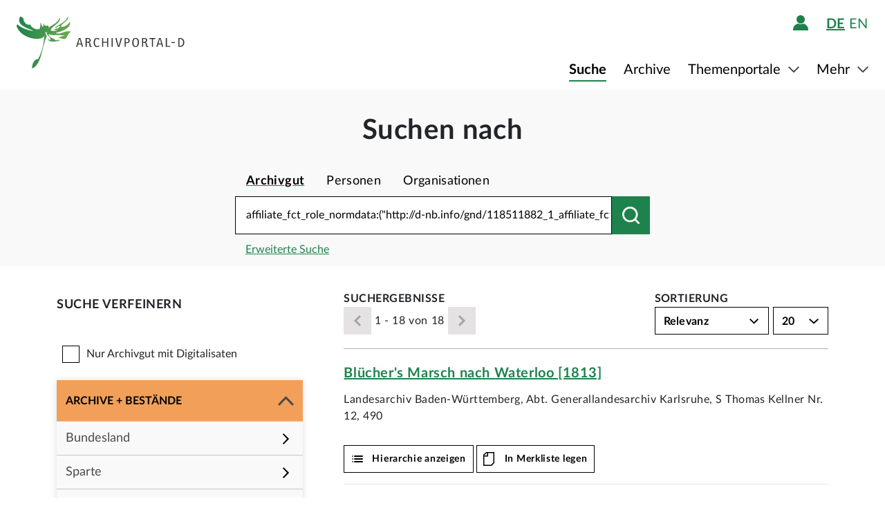

--- FILE ---
content_type: text/html;charset=UTF-8
request_url: https://www.archivportal-d.de/objekte?query=affiliate_fct_role_normdata%3A%28%22http%3A%2F%2Fd-nb.info%2Fgnd%2F118511882_1_affiliate_fct_subject%22%29&isThumbnailFiltered=false&facet=sector_fct&sector_fct=sec_01&rows=20&sort=&offset=0&viewType=list
body_size: 16390
content:








  


<!DOCTYPE html>
<html lang="de" ontouchmove>
  <head>
    <meta charset="utf-8"/>
    <meta name="format-detection" content="telephone=no"/>
    <meta name="viewport" content="width=device-width, initial-scale=1"/>
    <title>Archivportal-D</title>
    <script type="text/javascript" src="/assets/i18n/de/messages-1.22.1.js" ></script>

    <link rel="stylesheet" href="/assets/application-a42efc0fd21cbdff0dde5e9864c54155.css" />
    <script type="text/javascript" src="/assets/application-88837b1a40248ac4e704f17e109cbb4c.js" ></script>
    <link rel="shortcut icon" type="image/x-icon" href="/assets/favicon-2871e498b1ff06f5ab404136732038d8.ico"/>
    
    
    <meta name="page" content="objectsList"/>
    <meta name="layout" content="main"/>
    <link rel="stylesheet" href="/assets/bundleObjects-51a37910f0ec47d1c64352c01d3b6ab0.css" />
    <script type="text/javascript" src="/assets/bundleObjects-1c121609027ddb7a7775f3ab15941dbb.js" ></script>
  
    
  </head>

  <body class="theme-apd objectView">
    





<div class="cookie-notice" id="cookie-notice">
  <div class="cookie-wrapper">
    <p>
      Auf unserer Webseite werden neben den technisch erforderlichen Cookies noch Cookies zur statistischen Auswertung gesetzt. Sie können die Website auch ohne diese Cookies nutzen. Durch Klicken auf „Ich stimme zu“ erklären Sie sich einverstanden, dass wir Cookies zu Analyse-Zwecken setzen. Sie können Ihre Cookie-Einstellungen <a class="form-link" href="/content/deaktivierung-der-statistischen-auswertung">hier einsehen und ändern</a>.
    </p>
    




  <button type="" id=cookie-accept class="apd-button primary green" role="" name=""
          aria-label="" data-bs-slide="" data-bs-target=""
          data-bs-toggle="" data-bs-dismiss="" data-path=""
          onclick=""  title="" value=""
    >
    Ich stimme zu
    
  </button>

    




  <button type="" id=cookie-refuse class="apd-button secondary" role="" name=""
          aria-label="" data-bs-slide="" data-bs-target=""
          data-bs-toggle="" data-bs-dismiss="" data-path=""
          onclick=""  title="" value=""
    >
    Ich lehne ab
    
  </button>

  </div>
</div>



<header class="container-fluid header">
  <nav class="apd-header navbar-expand-lg navbar-light navigation-bar">
    <div class="header-container container-fluid container-xxl p-0">
      <div class="row">
        <div class="col-12">
          





<a id="goto-main-content" class="apd-link " data-bs-target="" data-bs-toggle=""
  href=#apd-main-content onclick="" tabindex="0" title="">Menü überspringen</a>
          

<div class="navbar-brand navbar-brand-apd-desktop">
  <a href="/" class="apd-link apd-logo" aria-label="Logo APD Archivportal-D"></a>
  <a href="/themenportale/wiedergutmachung" class="apd-link wgm-logo" aria-label="Logo Wiedergutmachung"></a>
</div>

          <div class="login-bar-menu-container">
            <div class="login-bar">
              






<div class="login-block d-none d-lg-flex">
  
    


  
  


  







<span class="login-image" tabindex="0" data-bs-toggle="collapse" data-bs-target="#logout-button-1OnePsSHloel">
  
  
    
      <img src="/assets/header/icon-person-7e539114b71fd35035da838a942f27f7.svg" class="logged-out" data-bs-toggle="modal" data-bs-target="#loginModal" alt="Anmelden"/>
    
  
</span>
</div>
              
              




  


  



  
  <div class="language-switch d-none d-lg-block">
    <span class="languages">
      
        <a href="/objekte?query=affiliate_fct_role_normdata%3A%28%22http%3A%2F%2Fd-nb.info%2Fgnd%2F118511882_1_affiliate_fct_subject%22%29&amp;isThumbnailFiltered=false&amp;facet=sector_fct&amp;sector_fct=sec_01&amp;rows=20&amp;sort=&amp;offset=0&amp;viewType=list&amp;lang=de"
           class="nav-link-apd-language active">
          de</a>
      
        <a href="/objekte?query=affiliate_fct_role_normdata%3A%28%22http%3A%2F%2Fd-nb.info%2Fgnd%2F118511882_1_affiliate_fct_subject%22%29&amp;isThumbnailFiltered=false&amp;facet=sector_fct&amp;sector_fct=sec_01&amp;rows=20&amp;sort=&amp;offset=0&amp;viewType=list&amp;lang=en"
           class="nav-link-apd-language ">
          en</a>
      
    </span>

    <div class="nav-item-apd d-lg-none">
      Sprache wählen
    </div>
  </div>

              <button class="navbar-toggler navbar-toggler-apd" type="button" data-bs-toggle="collapse"
                      data-bs-target="#navbarResponsive" aria-controls="navbarResponsive" aria-expanded="false"
                      aria-label="Toggle navigation" tabindex="-1">
                <span class="navbar-toggler-icon navbar-toggler-icon-apd" tabindex="0">
                  <img src="/assets/header/hamburger-icon-5dd261393b8f892447d83ce272a779c4.svg" alt="Navigation umschalten"/>
                </span>
              </button>
            </div>

            <div class="collapse navbar-collapse navbar-collapse-apd" id="navbarResponsive">
              <div class="dark-background" data-bs-toggle="collapse" data-bs-target="#navbarResponsive"></div>

              <div class="navbar-nav navbar-nav-apd">
                <div class="navbar-brand-apd navbar-brand-apd-mobile d-lg-none">
                  <div class="login-bar">
                    <button class="navbar-toggler navbar-toggler-apd" type="button" data-bs-toggle="collapse"
                            data-bs-target="#navbarResponsive" aria-controls="navbarResponsive" aria-expanded="false"
                            aria-label="Toggle navigation" tabindex="-1">
                      <span class="navbar-toggler-icon navbar-toggler-icon-apd" tabindex="0">
                        <img src="/assets/components/cross-218ec7a779d22fcae9d49b45604b8fb3.svg" alt="Navigation umschalten"/>
                      </span>
                    </button>
                  </div>
                </div>

                







  
  <div class="language-switch d-lg-none">
    <span class="languages">
      
        <a href="/objekte?query=affiliate_fct_role_normdata%3A%28%22http%3A%2F%2Fd-nb.info%2Fgnd%2F118511882_1_affiliate_fct_subject%22%29&amp;isThumbnailFiltered=false&amp;facet=sector_fct&amp;sector_fct=sec_01&amp;rows=20&amp;sort=&amp;offset=0&amp;viewType=list&amp;lang=de"
           class="nav-link-apd-language active">
          de</a>
      
        <a href="/objekte?query=affiliate_fct_role_normdata%3A%28%22http%3A%2F%2Fd-nb.info%2Fgnd%2F118511882_1_affiliate_fct_subject%22%29&amp;isThumbnailFiltered=false&amp;facet=sector_fct&amp;sector_fct=sec_01&amp;rows=20&amp;sort=&amp;offset=0&amp;viewType=list&amp;lang=en"
           class="nav-link-apd-language ">
          en</a>
      
    </span>

    <div class="nav-item-apd d-lg-none">
      Sprache wählen
    </div>
  </div>

                <div class="login-block d-lg-none">
                  <div class="nav-item-apd">
                    







<span class="login-image" tabindex="0" data-bs-toggle="collapse" data-bs-target="#logout-button-DW4koMcyrdmZ">
  
  
    
      <img src="/assets/header/icon-person-7e539114b71fd35035da838a942f27f7.svg" class="logged-out" data-bs-toggle="modal" data-bs-target="#loginModal" alt="Anmelden"/>
    
  
</span>
                    
                    
                      Anmelden / Registrieren
                    
                  </div>

                  
                </div>
                





<div class="menu">
  
    
    
    
    <div class="nav-item-apd  active">
      
        <a href="/objekte/" class="nav-link-apd ">
          Suche
        </a>
      
    </div>
  
    
    
    
    <div class="nav-item-apd  ">
      
        <a href="/struktur" class="nav-link-apd ">
          Archive
        </a>
      
    </div>
  
    
    
    
    <div class="nav-item-apd dropdown ">
      
        <span class="nav-link-apd dropdown-toggle" data-bs-toggle="dropdown" data-bs-offset="0,12" tabindex="0">
          Themenportale
        </span>

        <div class="dropdown-menu dropdown-menu-end" id="f23f45fd-d13e-4f94-91e5-5d71e023351b">
          
            
            
            <div class="nav-item-apd dropdown-item ">
              <a href="/themenportale/urkunden-pfalzgrafen" class="nav-link-apd ">
                Urkunden der Pfalzgrafen
              </a>
            </div>
          
            
            
            <div class="nav-item-apd dropdown-item ">
              <a href="/themenportale/weimarer-republik" class="nav-link-apd ">
                Weimarer Republik
              </a>
            </div>
          
            
            
            <div class="nav-item-apd dropdown-item ">
              <a href="/themenportale/wiedergutmachung" class="nav-link-apd ">
                Wiedergutmachung
              </a>
            </div>
          
        </div>
      
    </div>
  
    
    
    
    <div class="nav-item-apd dropdown ">
      
        <span class="nav-link-apd dropdown-toggle" data-bs-toggle="dropdown" data-bs-offset="0,12" tabindex="0">
          Mehr
        </span>

        <div class="dropdown-menu dropdown-menu-end" id="b23d1739-4d9a-407f-97b1-4f44712dc52e">
          
            
            
            <div class="nav-item-apd dropdown-item ">
              <a href="/content/ueber-uns" class="nav-link-apd ">
                Über uns
              </a>
            </div>
          
            
            
            <div class="nav-item-apd dropdown-item ">
              <a href="/content/aktuelles" class="nav-link-apd ">
                Aktuelles
              </a>
            </div>
          
            
            
            <div class="nav-item-apd dropdown-item ">
              <a href="/content/weitere-portale" class="nav-link-apd ">
                Weitere Portale
              </a>
            </div>
          
            
            
            <div class="nav-item-apd dropdown-item ">
              <a href="/info/glossar" class="nav-link-apd ">
                Glossar
              </a>
            </div>
          
            
            
            <div class="nav-item-apd dropdown-item ">
              <a href="/content/hilfe" class="nav-link-apd last">
                Hilfe
              </a>
            </div>
          
        </div>
      
    </div>
  
</div>
              </div>
            </div>
          </div>
        </div>
      </div>
    </div>
  </nav>
</header>









<div class="apd-modal modal hide fade green modalView modalConfirmationDialog" id="" tabindex="-1" role="dialog">
  <div class="modal-dialog" role="document">
    <div class="modal-content">
      <div class="modal-header">
        <button type="button" class="modal-close" data-bs-dismiss="modal"
                aria-label="Schließen">
          <img src="/assets/components/cross-218ec7a779d22fcae9d49b45604b8fb3.svg" alt="Schließen"/>
        </button>
      </div>

      <div class="modal-body container">
        <div class="row">
          <div class="col-12">
            <h1 class="apd-h1 title">
              
            </h1>
          </div>
        </div>

        <div class="row">
          <div class="col-12">
            <div class="content">
              

<div class="row">
  <div class="col-12">
    <div class="control-groups">
      <div class="controls">
        <span id="confirmationText"></span>
      </div>
    </div>
  </div>
</div>
            </div>
          </div>
        </div>
      </div>

      <div class="modal-footer center">
        
          
          




  <button type=""  class="apd-button primary green modalView modalConfirmationDialog" role="" name=""
          aria-label="" data-bs-slide="" data-bs-target=""
          data-bs-toggle="" data-bs-dismiss="modal" data-path=""
          onclick=""  title="" value=""
    >
    OK
    
  </button>

        
      </div>
    </div>
  </div>
</div>


  





<div class="apd-modal modal hide fade green modalView" id="loginModal" tabindex="-1" role="dialog">
  <div class="modal-dialog" role="document">
    <div class="modal-content">
      <div class="modal-header">
        <button type="button" class="modal-close" data-bs-dismiss="modal"
                aria-label="Schließen">
          <img src="/assets/components/cross-218ec7a779d22fcae9d49b45604b8fb3.svg" alt="Schließen"/>
        </button>
      </div>

      <div class="modal-body container">
        <div class="row">
          <div class="col-12">
            <h1 class="apd-h1 title">
              Anmelden
            </h1>
          </div>
        </div>

        <div class="row">
          <div class="col-12">
            <div class="content">
              





  


<div class="row">
  <p>
    Um Merklisten nutzen zu können, müssen Sie sich zunächst anmelden.
  </p>

  <p id="errorMessageContainer" class="messageContainer"></p>
</div>

<div class="row">
  <div class="col-12">
    <form action="/login/doLogin" method="post" class="form-horizontal modal-form" >
      <input type="hidden" name="referrer" value="/objekte?query=affiliate_fct_role_normdata%3A%28%22http%3A%2F%2Fd-nb.info%2Fgnd%2F118511882_1_affiliate_fct_subject%22%29&amp;isThumbnailFiltered=false&amp;facet=sector_fct&amp;sector_fct=sec_01&amp;rows=20&amp;sort=&amp;offset=0&amp;viewType=list" id="referrer" />
      
      
      
      

      <div class="control-group">
        <div class="controls">
          




  


<input alt="" aria-label="" 
class="apd-inputfield " id=inputEmail name="email" 
 placeholder="Benutzername oder E-Mail" rows=20
tabindex="0" type="text" value=""
data-autocomplete-parameters="" data-autocomplete-target=""
  ></input>
          




  


<input alt="" aria-label="" 
class="apd-inputfield " id=inputPassword name="password" 
 placeholder="Passwort" rows=20
tabindex="0" type="password" value=""
data-autocomplete-parameters="" data-autocomplete-target=""
  ></input>
          <p>
            <a class="apd-link green" href="" data-bs-toggle="modal" data-bs-target="#resetPasswordModal"
               data-bs-dismiss="modal">
              Passwort vergessen?
            </a>
          </p>
          




  <button type="submit"  class="apd-button primary green" role="" name=""
          aria-label="" data-bs-slide="" data-bs-target=""
          data-bs-toggle="" data-bs-dismiss="" data-path=""
          onclick=""  title="" value=""
    >
    Anmelden
    
  </button>

          




  <button type="button"  class="apd-button secondary" role="" name=""
          aria-label="" data-bs-slide="" data-bs-target=""
          data-bs-toggle="" data-bs-dismiss="modal" data-path=""
          onclick=""  title="" value=""
    >
    Abbrechen
    
  </button>

        </div>
      </div>
      <ul id="error-messages" class="off">
        <li><a>Dieses Feld ist ein Pflichtfeld.</a></li>
      </ul>
    </form>
  </div>
</div>

<div class="row">
  <div class="modal-links">
    <p id="register-label">
      Sie sind noch nicht angemeldet?
    </p>

    <p>
      <a class="apd-link green" href="" data-bs-toggle="modal" data-bs-target="#registrationModal"
         data-bs-dismiss="modal">
        Jetzt registrieren
      </a>
    </p>
  </div>
</div>
            </div>
          </div>
        </div>
      </div>

      <div class="modal-footer center">
        
      </div>
    </div>
  </div>
</div>
  





<div class="apd-modal modal hide fade green modalView" id="registrationModal" tabindex="-1" role="dialog">
  <div class="modal-dialog" role="document">
    <div class="modal-content">
      <div class="modal-header">
        <button type="button" class="modal-close" data-bs-dismiss="modal"
                aria-label="Schließen">
          <img src="/assets/components/cross-218ec7a779d22fcae9d49b45604b8fb3.svg" alt="Schließen"/>
        </button>
      </div>

      <div class="modal-body container">
        <div class="row">
          <div class="col-12">
            <h1 class="apd-h1 title">
              Registrieren Sie sich hier.
            </h1>
          </div>
        </div>

        <div class="row">
          <div class="col-12">
            <div class="content">
              



<div class="row">
  <div class="col-12">
    <p>
      Informationen zur Registrierung von Kultur- und Wissenseinrichtungen finden Sie <a href="https://pro.deutsche-digitale-bibliothek.de/teilnehmen" target="_blank">hier</a>.<p>Felder mit * müssen ausgefüllt werden.</p>
    </p>

    <div id="registrationErrorMessageContainer" class="messageContainer">
    </div>
  </div>
</div>

<div class="row">
  <div class="col-12">
    <form action="/user/signup" method="post" id="registration-form" name="registration-form" class="form-horizontal modal-form" >

      <div class="control-group">
        <div class="controls">
          




  


<input alt="" aria-label="" 
class="apd-inputfield mandatory-input" id=username name="username" 
 placeholder="Benutzername*" rows=20
tabindex="0" type="text" value=""
data-autocomplete-parameters="" data-autocomplete-target=""
  ></input>
          




  


<input alt="" aria-label="" 
class="apd-inputfield " id=fname name="fname" 
 placeholder="Vorname" rows=20
tabindex="0" type="text" value=""
data-autocomplete-parameters="" data-autocomplete-target=""
  ></input>
          




  


<input alt="" aria-label="" 
class="apd-inputfield " id=lname name="lname" 
 placeholder="Nachname" rows=20
tabindex="0" type="text" value=""
data-autocomplete-parameters="" data-autocomplete-target=""
  ></input>
          




  


<input alt="Bitte füllen Sie dieses Feld nicht aus" aria-label="" 
class="apd-inputfield a_g_e" id=a_g_e name="age" 
 placeholder="" rows=20
tabindex="-1" type="text" value=""
data-autocomplete-parameters="" data-autocomplete-target=""
  ></input>
          




  


<input alt="" aria-label="" 
class="apd-inputfield mandatory-input" id=email name="email" 
 placeholder="E-Mail*" rows=20
tabindex="0" type="text" value=""
data-autocomplete-parameters="" data-autocomplete-target=""
  ></input>
          




  


<input alt="" aria-label="" 
class="apd-inputfield mandatory-input" id=passwd name="passwd" 
 placeholder="Passwort*" rows=20
tabindex="0" type="password" value=""
data-autocomplete-parameters="" data-autocomplete-target=""
  ></input>
          




  


<input alt="" aria-label="" 
class="apd-inputfield mandatory-input" id=conpasswd name="conpasswd" 
 placeholder="Passwort bestätigen*" rows=20
tabindex="0" type="password" value=""
data-autocomplete-parameters="" data-autocomplete-target=""
  ></input>

          <div class="terms-of-use-container">
            







<div class="apd-checkbox  ">
  <input id="termOfUse" name="" type="checkbox" autocomplete="off" 
         value=""  aria-label=""/>
  <label class="" for="termOfUse" title=""></label>
</div>
            <label for="termOfUse" class="checkbox-label control-label mandatory-input">
              Ich habe die <a href="http://www.archivportal-d.de/content/nutzungsbedingungen">Nutzungsbedingungen</a> und die <a href="http://www.archivportal-d.de/content/datenschutzerklaerung">Datenschutzerklärung zur Erhebung persönlicher Daten</a> gelesen und stimme ihnen zu.
            </label>
          </div>

          




  <button type="submit"  class="apd-button primary green" role="" name=""
          aria-label="" data-bs-slide="" data-bs-target=""
          data-bs-toggle="" data-bs-dismiss="" data-path=""
          onclick="" tabindex=-1 title="" value=""
    disabled>
    Nutzerkonto eröffnen
    
  </button>

          




  <button type="button"  class="apd-button secondary" role="" name=""
          aria-label="" data-bs-slide="" data-bs-target=""
          data-bs-toggle="" data-bs-dismiss="modal" data-path=""
          onclick=""  title="" value=""
    >
    Abbrechen
    
  </button>

        </div>
      </div>

      <ul id="error-messages" class="off">
        <li><a>Dieses Feld ist ein Pflichtfeld.</a></li>
        <li><a>Geben Sie bitte mindestens 2 Zeichen ein.</a></li>
        <li><a>Geben Sie bitte mindestens 8 Zeichen ein.</a></li>
        <li><a>Geben Sie bitte eine gültige E-Mail-Adresse ein.</a></li>
        <li><a>Bitte denselben Wert wiederholen.</a></li>
        <li><a>Geben Sie bitte einen gültigen Benutzernamen ein.</a></li>
      </ul>
      <ul id="confirmation-messages" class="off">
        <li><a>Nutzerkonto eröffnen</a></li>
        <li><a>Ihr „Meine DDB“-Konto wurde erfolgreich angelegt. Bevor Sie sich in Ihrem Konto anmelden können, müssen Sie auf den Bestätigungslink in der Nachricht klicken, die wir gerade an die von Ihnen angegebene E-Mail-Adresse geschickt haben.</a></li>
      </ul>
    </form>
  </div>
</div>

<div class="row">
  <div class="col-12">
    <div class="modal-links">
      <p id="register-label">
        Sie haben schon ein Nutzerkonto?

      <div>
        <a class="apd-link green" href="" data-bs-toggle="modal" data-bs-target="#loginModal"
           data-bs-dismiss="modal" rel="nofollow">
          Anmelden
        </a>
      </div>
    </p>
    </div>
  </div>
</div>
            </div>
          </div>
        </div>
      </div>

      <div class="modal-footer center">
        
      </div>
    </div>
  </div>
</div>
  





<div class="apd-modal modal hide fade green modalView" id="resetPasswordModal" tabindex="-1" role="dialog">
  <div class="modal-dialog" role="document">
    <div class="modal-content">
      <div class="modal-header">
        <button type="button" class="modal-close" data-bs-dismiss="modal"
                aria-label="Schließen">
          <img src="/assets/components/cross-218ec7a779d22fcae9d49b45604b8fb3.svg" alt="Schließen"/>
        </button>
      </div>

      <div class="modal-body container">
        <div class="row">
          <div class="col-12">
            <h1 class="apd-h1 title">
              Passwort zurücksetzen
            </h1>
          </div>
        </div>

        <div class="row">
          <div class="col-12">
            <div class="content">
              

<div class="row">
  <div class="col-12">
    <form action="/user/passwordReset?id=password-reset-form" method="post" name="password-reset-form" class="modal-form form-horizontal" id="password-reset-form" >

      <div class="changePasswordErrors">
      </div>

      <div class="changePasswordMessages">
      </div>

      <div class="control-group bt-white">
        <label class="control-label">Benutzername oder E-Mail</label>

        <div class="controls">
          




  


<input alt="" aria-label="" 
class="apd-inputfield " id=usernameOrEmail name="usernameOrEmail" 
 placeholder="Benutzername oder E-Mail" rows=20
tabindex="0" type="text" value=""
data-autocomplete-parameters="" data-autocomplete-target=""
  ></input>
          




  <button type="submit"  class="apd-button primary green" role="" name=""
          aria-label="" data-bs-slide="" data-bs-target=""
          data-bs-toggle="" data-bs-dismiss="" data-path=""
          onclick=""  title="" value=""
    >
    Passwort zurücksetzen
    
  </button>

          




  <button type="button"  class="apd-button secondary" role="" name=""
          aria-label="" data-bs-slide="" data-bs-target=""
          data-bs-toggle="" data-bs-dismiss="modal" data-path=""
          onclick=""  title="" value=""
    >
    Abbrechen
    
  </button>

        </div>
      </div>

      <ul id="error-messages" class="off">
        <li><a>Dieses Feld ist ein Pflichtfeld.</a></li>
      </ul>
    </form>
  </div>
</div>
            </div>
          </div>
        </div>
      </div>

      <div class="modal-footer center">
        
          
          




  <button type=""  class="apd-button primary green modalView" role="" name=""
          aria-label="" data-bs-slide="" data-bs-target=""
          data-bs-toggle="" data-bs-dismiss="modal" data-path=""
          onclick=""  title="" value=""
    >
    OK
    
  </button>

        
      </div>
    </div>
  </div>
</div>

    <a id="apd-main-content"></a>
    
    

    <div class="search-box-container">
      







  
  



  



  


<div class="search-box row" role="search">
  
    <div class="col-12 d-grid">
      <h1 class="apd-h1 search-label">Suchen nach</h1>
    </div>
  
  <div class="col-12">
    <form role="search" class="search-form">
      
      
        <div>
          
            
              
            
            





<ul class="nav nav-tabs apd-nav search-type">
  
    
      
      
        
      
    

    <li class="nav-item">
      <a class="nav-link active" aria-current="page" data-bs-target=""
         data-bs-toggle="tab"  data-href=http://www.archivportal-d.de/objekte tabindex="0">Archivgut
      </a>
    </li>
  
    
      
      
        
      
    

    <li class="nav-item">
      <a class="nav-link " aria-current="page" data-bs-target=""
         data-bs-toggle="tab"  data-href=http://www.archivportal-d.de/personen tabindex="0">Personen
      </a>
    </li>
  
    
      
      
        
      
    

    <li class="nav-item">
      <a class="nav-link " aria-current="page" data-bs-target=""
         data-bs-toggle="tab"  data-href=http://www.archivportal-d.de/organisationen tabindex="0">Organisationen
      </a>
    </li>
  
</ul>


          
          <div class="first-row">
            




  


<input alt="" aria-label="Suchbegriff eingeben" 
class="apd-inputfield search-form-input query " id=query name="query" 
 placeholder="Suchbegriff eingeben" rows=20
tabindex="0" type="text" value="affiliate_fct_role_normdata:(&quot;http://d-nb.info/gnd/118511882_1_affiliate_fct_subject&quot;)"
data-autocomplete-parameters="" data-autocomplete-target="object"
  ></input>
            
              




  <button type="" id=search-objects class="apd-button search search-form-button update-href-js-button " role="" name=""
          aria-label="Suchen nach" data-bs-slide="" data-bs-target=""
          data-bs-toggle="" data-bs-dismiss="" data-path="/objekte"
          onclick=""  title="" value=""
    >
    
    
  </button>

            
          </div>

          
            <div class="search-form-advanceSearch">
              <a href="/suche" class="apd-link ">
                Erweiterte Suche
              </a>
            </div>
          
        </div>
      

      <div class="selected-filters">
        <div id="search_key_container" class="keys-for-index">
          




  <button type=""  class="apd-button reset-filters off js-reset-button secondary functional " role="" name=""
          aria-label="" data-bs-slide="" data-bs-target=""
          data-bs-toggle="" data-bs-dismiss="" data-path=""
          onclick=""  title="" value=""
    >
    Filter zurücksetzen
    
  </button>

          




  <button type=""  class="apd-button show-more-filters off js-show-more-filters secondary functional " role="" name=""
          aria-label="" data-bs-slide="" data-bs-target=""
          data-bs-toggle="" data-bs-dismiss="" data-path=""
          onclick=""  title="" value=""
    >
    ...
    
  </button>

          
            




  <button type=""  class="apd-button show-less-filters off js-show-less-filters secondary functional " role="" name=""
          aria-label="" data-bs-slide="" data-bs-target=""
          data-bs-toggle="" data-bs-dismiss="" data-path=""
          onclick=""  title="" value=""
    >
    Weniger anzeigen
    
  </button>

          
        </div>
      </div>
    </form>
  </div>
</div>
    </div>

    <section class="container search-results-section">
      <div class="row">
        <div id="menu-panel" class="col-xl-4 col-lg-5">
          <div id="collapsible-side-bar" class="collapse">
            <div class="dark-background" data-bs-toggle="collapse" data-bs-target="#collapsible-side-bar"></div>

            <div class="sidebar">
              








<div class="side_menu">
  <h2 id="title" class="side_menu_title apd-h2 text-uppercase">Suche verfeinern</h2>
  <button class="close-btn" data-bs-toggle="collapse" data-bs-target="#collapsible-side-bar"
          aria-expanded="false" aria-controls="collapsible-side-bar"
          aria-label="Seitenmenü schließen"></button>

  <div class="mobile-row second-row selected-filters d-lg-none">
    




  <button type=""  class="apd-button secondary functional js-reset-button reset-filters off" role="" name=""
          aria-label="" data-bs-slide="" data-bs-target=""
          data-bs-toggle="" data-bs-dismiss="" data-path=""
          onclick=""  title="" value=""
    >
    Filter zurücksetzen
    
  </button>

    




  <button type=""  class="apd-button show-more-filters off js-show-more-filters secondary functional" role="" name=""
          aria-label="" data-bs-slide="" data-bs-target=""
          data-bs-toggle="" data-bs-dismiss="" data-path=""
          onclick=""  title="" value=""
    >
    ...
    
  </button>

    




  <button type=""  class="apd-button show-less-filters off js-show-less-filters secondary functional" role="" name=""
          aria-label="" data-bs-slide="" data-bs-target=""
          data-bs-toggle="" data-bs-dismiss="" data-path=""
          onclick=""  title="" value=""
    >
    Weniger anzeigen
    
  </button>

  </div>

  <div class="has-items-container">
    







<div class="apd-checkbox  ">
  <input id="only_digital_objects_checkbox" name="" type="checkbox" autocomplete="off" 
         value=""  aria-label=""/>
  <label class="margin" for="only_digital_objects_checkbox" title="">Nur Archivgut mit Digitalisaten</label>
</div>
  </div>

  <ul class="collapsible_menu">
    <!-- keywords -->
    

    <li class="header-panel archive-panel panel-active">
      <div class="header_trigger" role="button" tabindex="0">
        <p class="text-uppercase">Archive + Bestände</p>
        <svg class="vertical_arrow"></svg>
      </div>
      <ul class="sub_menu">
        <!-- federal state -->
        <li id="institution-filter">
          

<div class="dropmenu_item dropend">
  <div class="menu_item" data-bs-display="static" data-bs-toggle="dropdown" role="button" tabindex="0">
    <p>Bundesland</p>
    <svg class="arrow"></svg>
  </div>
  <ul id="menu-state" class="dropdown-menu filter-menu">
    
      <li tabindex="0">
        <a class="dropdown-item filter-value"
           data-value="Baden-Württemberg" data-type="state"
           data-label="Baden-Württemberg">
          Baden-Württemberg
        </a>
        <div class="dismiss-filter" type="button">&times;</div>
      </li>
    
      <li tabindex="0">
        <a class="dropdown-item filter-value"
           data-value="Bayern" data-type="state"
           data-label="Bayern">
          Bayern
        </a>
        <div class="dismiss-filter" type="button">&times;</div>
      </li>
    
      <li tabindex="0">
        <a class="dropdown-item filter-value"
           data-value="Berlin" data-type="state"
           data-label="Berlin">
          Berlin
        </a>
        <div class="dismiss-filter" type="button">&times;</div>
      </li>
    
      <li tabindex="0">
        <a class="dropdown-item filter-value"
           data-value="Brandenburg" data-type="state"
           data-label="Brandenburg">
          Brandenburg
        </a>
        <div class="dismiss-filter" type="button">&times;</div>
      </li>
    
      <li tabindex="0">
        <a class="dropdown-item filter-value"
           data-value="Bremen" data-type="state"
           data-label="Bremen">
          Bremen
        </a>
        <div class="dismiss-filter" type="button">&times;</div>
      </li>
    
      <li tabindex="0">
        <a class="dropdown-item filter-value"
           data-value="Hamburg" data-type="state"
           data-label="Hamburg">
          Hamburg
        </a>
        <div class="dismiss-filter" type="button">&times;</div>
      </li>
    
      <li tabindex="0">
        <a class="dropdown-item filter-value"
           data-value="Hessen" data-type="state"
           data-label="Hessen">
          Hessen
        </a>
        <div class="dismiss-filter" type="button">&times;</div>
      </li>
    
      <li tabindex="0">
        <a class="dropdown-item filter-value"
           data-value="Mecklenburg-Vorpommern" data-type="state"
           data-label="Mecklenburg-Vorpommern">
          Mecklenburg-Vorpommern
        </a>
        <div class="dismiss-filter" type="button">&times;</div>
      </li>
    
      <li tabindex="0">
        <a class="dropdown-item filter-value"
           data-value="Niedersachsen" data-type="state"
           data-label="Niedersachsen">
          Niedersachsen
        </a>
        <div class="dismiss-filter" type="button">&times;</div>
      </li>
    
      <li tabindex="0">
        <a class="dropdown-item filter-value"
           data-value="Nordrhein-Westfalen" data-type="state"
           data-label="Nordrhein-Westfalen">
          Nordrhein-Westfalen
        </a>
        <div class="dismiss-filter" type="button">&times;</div>
      </li>
    
      <li tabindex="0">
        <a class="dropdown-item filter-value"
           data-value="Rheinland-Pfalz" data-type="state"
           data-label="Rheinland-Pfalz">
          Rheinland-Pfalz
        </a>
        <div class="dismiss-filter" type="button">&times;</div>
      </li>
    
      <li tabindex="0">
        <a class="dropdown-item filter-value"
           data-value="Saarland" data-type="state"
           data-label="Saarland">
          Saarland
        </a>
        <div class="dismiss-filter" type="button">&times;</div>
      </li>
    
      <li tabindex="0">
        <a class="dropdown-item filter-value"
           data-value="Sachsen" data-type="state"
           data-label="Sachsen">
          Sachsen
        </a>
        <div class="dismiss-filter" type="button">&times;</div>
      </li>
    
      <li tabindex="0">
        <a class="dropdown-item filter-value"
           data-value="Sachsen-Anhalt" data-type="state"
           data-label="Sachsen-Anhalt">
          Sachsen-Anhalt
        </a>
        <div class="dismiss-filter" type="button">&times;</div>
      </li>
    
      <li tabindex="0">
        <a class="dropdown-item filter-value"
           data-value="Schleswig-Holstein" data-type="state"
           data-label="Schleswig-Holstein">
          Schleswig-Holstein
        </a>
        <div class="dismiss-filter" type="button">&times;</div>
      </li>
    
      <li tabindex="0">
        <a class="dropdown-item filter-value"
           data-value="Thüringen" data-type="state"
           data-label="Thüringen">
          Thüringen
        </a>
        <div class="dismiss-filter" type="button">&times;</div>
      </li>
    
  </ul>
</div>
        </li>

        <!-- sector -->
        <li id="sector-filter">
          

<div class="dropmenu_item dropend">
  <div class="menu_item" data-bs-display="static" data-bs-toggle="dropdown" role="button" tabindex="0">
    <p>Sparte</p>
    <svg class="arrow"></svg>
  </div>
  <ul id="menu-sector" class="dropdown-menu filter-menu">
    
      <li tabindex="0">
        <a class="dropdown-item filter-value"
           data-value="sec_09" data-type="sector"
           data-label="Staatliche Archive">
          Staatliche Archive
        </a>
        <div class="dismiss-filter" type="button">&times;</div>
      </li>
    
      <li tabindex="0">
        <a class="dropdown-item filter-value"
           data-value="sec_10" data-type="sector"
           data-label="Kommunale Archive">
          Kommunale Archive
        </a>
        <div class="dismiss-filter" type="button">&times;</div>
      </li>
    
      <li tabindex="0">
        <a class="dropdown-item filter-value"
           data-value="sec_11" data-type="sector"
           data-label="Kirchliche Archive">
          Kirchliche Archive
        </a>
        <div class="dismiss-filter" type="button">&times;</div>
      </li>
    
      <li tabindex="0">
        <a class="dropdown-item filter-value"
           data-value="sec_12" data-type="sector"
           data-label="Herrschafts- und Familienarchive">
          Herrschafts- und Familienarchive
        </a>
        <div class="dismiss-filter" type="button">&times;</div>
      </li>
    
      <li tabindex="0">
        <a class="dropdown-item filter-value"
           data-value="sec_13" data-type="sector"
           data-label="Wirtschaftsarchive">
          Wirtschaftsarchive
        </a>
        <div class="dismiss-filter" type="button">&times;</div>
      </li>
    
      <li tabindex="0">
        <a class="dropdown-item filter-value"
           data-value="sec_14" data-type="sector"
           data-label="Archive der Parlamente, politischen Parteien, Stiftungen und Verbände">
          Archive der Parlamente, politischen Parteien, Stiftungen und Verbände
        </a>
        <div class="dismiss-filter" type="button">&times;</div>
      </li>
    
      <li tabindex="0">
        <a class="dropdown-item filter-value"
           data-value="sec_15" data-type="sector"
           data-label="Medienarchive">
          Medienarchive
        </a>
        <div class="dismiss-filter" type="button">&times;</div>
      </li>
    
      <li tabindex="0">
        <a class="dropdown-item filter-value"
           data-value="sec_16" data-type="sector"
           data-label="Archive der Hochschulen sowie wissenschaftlicher Institutionen">
          Archive der Hochschulen sowie wissenschaftlicher Institutionen
        </a>
        <div class="dismiss-filter" type="button">&times;</div>
      </li>
    
      <li tabindex="0">
        <a class="dropdown-item filter-value"
           data-value="sec_17" data-type="sector"
           data-label="Sonstige Archive">
          Sonstige Archive
        </a>
        <div class="dismiss-filter" type="button">&times;</div>
      </li>
    
  </ul>
</div>
        </li>

        <!-- provider -->
        





<li class="dropmenu_item" id=context-filter>
  <div class="menu_item facets-item" role="button" tabindex="0">
    <a class="facet_link" data-fctName="provider_fct" data-type="">
      <p>Archiv</p>
      <svg class="arrow"></svg>
    </a>
  </div>
</li>

        <!-- archive tree -->
        <li id="context-filter">
          



<div class="apd-scrollbar empty side_menu" id=tree-scrollpane>
  <div class="scrollbar">
    <div class="track">
      <div class="thumb">
        <div class="end"></div>
      </div>
    </div>
  </div>

  <div class="viewport">
    <div class="overview">
      

<div id="institution-tree">
  



<ul class="fancytree-container fancytree-container-apd">
  
</ul>
</div>
    </div>
  </div>
</div>
          <div class="expanding-pin">
            <button class="apd-button carousel right arrow" title="Erweitern"/>
          </div>
        </li>
      </ul>
    </li>

    <!-- facets -->
    <li class="header-panel filter-panel panel-collapsed">
      <div class="header_trigger" role="button" tabindex="0">
        <p class="text-uppercase">Filter</p>
        <svg class="vertical_arrow"></svg>
      </div>
      





<ul class="sub_menu js filter-selector on">
  <li class="dropmenu_item ">
    <div id="time_widget" class="menu_item time-facet" role="button" tabindex="0">
      <a class="facet_link">
        <p>Laufzeit</p>
        <svg class="arrow"></svg>
      </a>
    </div>

    <div class="time-facet">
      



<!-- The time facet should only be available via Javascript. So per default set the class off. -->



<div class="time-form" data-facet="end_time">
  
  
    
  
    
  
    
  
    
  
    
  
    
  
    
  
    
  
    
  
    
  
    
  
    
  
    
  
    
  
    
  
    
  
    
  
    
  
    
  
    
  
    
  
    
  
    
  
    
  
    
  
    
  
    
  
    
  
    
  
    
  
    
  

  
  
    
  
    
  
    
  
    
  
    
  
    
  
    
  
    
  
    
  
    
  
    
  
    
  

  <div>
    <div class="font-weight-bold">Von</div>

    








  







<div class="apd-dropdown dropdown day from-day ">
  
  <button type="button" class="btn-dropdown" data-bs-auto-close="true"
          data-bs-offset="0,0" data-bs-toggle="dropdown" data-title="TAG">
    <span class="default-text">TAG</span>
    <span class="arrow">
      <img src="/assets/components/dropdown/arrow_down-064245c63b766593ed45b96a43b23562.svg" class="dropdown-arrow" alt="open dropdown"/>
    </span>
  </button>

  <ul class="dropdown-menu">
    
      
      
      

      

      <li class=" "
          data-bs-toggle="tooltip" title="1." tabindex=0>
        <div class="value" data-value="1" >
          <span class="label">1.</span>
          
        </div>
      </li>
    
      
      
      

      

      <li class=" "
          data-bs-toggle="tooltip" title="2." tabindex=0>
        <div class="value" data-value="2" >
          <span class="label">2.</span>
          
        </div>
      </li>
    
      
      
      

      

      <li class=" "
          data-bs-toggle="tooltip" title="3." tabindex=0>
        <div class="value" data-value="3" >
          <span class="label">3.</span>
          
        </div>
      </li>
    
      
      
      

      

      <li class=" "
          data-bs-toggle="tooltip" title="4." tabindex=0>
        <div class="value" data-value="4" >
          <span class="label">4.</span>
          
        </div>
      </li>
    
      
      
      

      

      <li class=" "
          data-bs-toggle="tooltip" title="5." tabindex=0>
        <div class="value" data-value="5" >
          <span class="label">5.</span>
          
        </div>
      </li>
    
      
      
      

      

      <li class=" "
          data-bs-toggle="tooltip" title="6." tabindex=0>
        <div class="value" data-value="6" >
          <span class="label">6.</span>
          
        </div>
      </li>
    
      
      
      

      

      <li class=" "
          data-bs-toggle="tooltip" title="7." tabindex=0>
        <div class="value" data-value="7" >
          <span class="label">7.</span>
          
        </div>
      </li>
    
      
      
      

      

      <li class=" "
          data-bs-toggle="tooltip" title="8." tabindex=0>
        <div class="value" data-value="8" >
          <span class="label">8.</span>
          
        </div>
      </li>
    
      
      
      

      

      <li class=" "
          data-bs-toggle="tooltip" title="9." tabindex=0>
        <div class="value" data-value="9" >
          <span class="label">9.</span>
          
        </div>
      </li>
    
      
      
      

      

      <li class=" "
          data-bs-toggle="tooltip" title="10." tabindex=0>
        <div class="value" data-value="10" >
          <span class="label">10.</span>
          
        </div>
      </li>
    
      
      
      

      

      <li class=" "
          data-bs-toggle="tooltip" title="11." tabindex=0>
        <div class="value" data-value="11" >
          <span class="label">11.</span>
          
        </div>
      </li>
    
      
      
      

      

      <li class=" "
          data-bs-toggle="tooltip" title="12." tabindex=0>
        <div class="value" data-value="12" >
          <span class="label">12.</span>
          
        </div>
      </li>
    
      
      
      

      

      <li class=" "
          data-bs-toggle="tooltip" title="13." tabindex=0>
        <div class="value" data-value="13" >
          <span class="label">13.</span>
          
        </div>
      </li>
    
      
      
      

      

      <li class=" "
          data-bs-toggle="tooltip" title="14." tabindex=0>
        <div class="value" data-value="14" >
          <span class="label">14.</span>
          
        </div>
      </li>
    
      
      
      

      

      <li class=" "
          data-bs-toggle="tooltip" title="15." tabindex=0>
        <div class="value" data-value="15" >
          <span class="label">15.</span>
          
        </div>
      </li>
    
      
      
      

      

      <li class=" "
          data-bs-toggle="tooltip" title="16." tabindex=0>
        <div class="value" data-value="16" >
          <span class="label">16.</span>
          
        </div>
      </li>
    
      
      
      

      

      <li class=" "
          data-bs-toggle="tooltip" title="17." tabindex=0>
        <div class="value" data-value="17" >
          <span class="label">17.</span>
          
        </div>
      </li>
    
      
      
      

      

      <li class=" "
          data-bs-toggle="tooltip" title="18." tabindex=0>
        <div class="value" data-value="18" >
          <span class="label">18.</span>
          
        </div>
      </li>
    
      
      
      

      

      <li class=" "
          data-bs-toggle="tooltip" title="19." tabindex=0>
        <div class="value" data-value="19" >
          <span class="label">19.</span>
          
        </div>
      </li>
    
      
      
      

      

      <li class=" "
          data-bs-toggle="tooltip" title="20." tabindex=0>
        <div class="value" data-value="20" >
          <span class="label">20.</span>
          
        </div>
      </li>
    
      
      
      

      

      <li class=" "
          data-bs-toggle="tooltip" title="21." tabindex=0>
        <div class="value" data-value="21" >
          <span class="label">21.</span>
          
        </div>
      </li>
    
      
      
      

      

      <li class=" "
          data-bs-toggle="tooltip" title="22." tabindex=0>
        <div class="value" data-value="22" >
          <span class="label">22.</span>
          
        </div>
      </li>
    
      
      
      

      

      <li class=" "
          data-bs-toggle="tooltip" title="23." tabindex=0>
        <div class="value" data-value="23" >
          <span class="label">23.</span>
          
        </div>
      </li>
    
      
      
      

      

      <li class=" "
          data-bs-toggle="tooltip" title="24." tabindex=0>
        <div class="value" data-value="24" >
          <span class="label">24.</span>
          
        </div>
      </li>
    
      
      
      

      

      <li class=" "
          data-bs-toggle="tooltip" title="25." tabindex=0>
        <div class="value" data-value="25" >
          <span class="label">25.</span>
          
        </div>
      </li>
    
      
      
      

      

      <li class=" "
          data-bs-toggle="tooltip" title="26." tabindex=0>
        <div class="value" data-value="26" >
          <span class="label">26.</span>
          
        </div>
      </li>
    
      
      
      

      

      <li class=" "
          data-bs-toggle="tooltip" title="27." tabindex=0>
        <div class="value" data-value="27" >
          <span class="label">27.</span>
          
        </div>
      </li>
    
      
      
      

      

      <li class=" "
          data-bs-toggle="tooltip" title="28." tabindex=0>
        <div class="value" data-value="28" >
          <span class="label">28.</span>
          
        </div>
      </li>
    
      
      
      

      

      <li class=" "
          data-bs-toggle="tooltip" title="29." tabindex=0>
        <div class="value" data-value="29" >
          <span class="label">29.</span>
          
        </div>
      </li>
    
      
      
      

      

      <li class=" "
          data-bs-toggle="tooltip" title="30." tabindex=0>
        <div class="value" data-value="30" >
          <span class="label">30.</span>
          
        </div>
      </li>
    
      
      
      

      

      <li class=" "
          data-bs-toggle="tooltip" title="31." tabindex=0>
        <div class="value" data-value="31" >
          <span class="label">31.</span>
          
        </div>
      </li>
    
  </ul>
</div>

    








  







<div class="apd-dropdown dropdown month from-month ">
  
  <button type="button" class="btn-dropdown" data-bs-auto-close="true"
          data-bs-offset="0,0" data-bs-toggle="dropdown" data-title="MONAT">
    <span class="default-text">MONAT</span>
    <span class="arrow">
      <img src="/assets/components/dropdown/arrow_down-064245c63b766593ed45b96a43b23562.svg" class="dropdown-arrow" alt="open dropdown"/>
    </span>
  </button>

  <ul class="dropdown-menu">
    
      
      
      

      

      <li class=" "
          data-bs-toggle="tooltip" title="Januar" tabindex=0>
        <div class="value" data-value="1" >
          <span class="label">Januar</span>
          
        </div>
      </li>
    
      
      
      

      

      <li class=" "
          data-bs-toggle="tooltip" title="Februar" tabindex=0>
        <div class="value" data-value="2" >
          <span class="label">Februar</span>
          
        </div>
      </li>
    
      
      
      

      

      <li class=" "
          data-bs-toggle="tooltip" title="März" tabindex=0>
        <div class="value" data-value="3" >
          <span class="label">März</span>
          
        </div>
      </li>
    
      
      
      

      

      <li class=" "
          data-bs-toggle="tooltip" title="April" tabindex=0>
        <div class="value" data-value="4" >
          <span class="label">April</span>
          
        </div>
      </li>
    
      
      
      

      

      <li class=" "
          data-bs-toggle="tooltip" title="Mai" tabindex=0>
        <div class="value" data-value="5" >
          <span class="label">Mai</span>
          
        </div>
      </li>
    
      
      
      

      

      <li class=" "
          data-bs-toggle="tooltip" title="Juni" tabindex=0>
        <div class="value" data-value="6" >
          <span class="label">Juni</span>
          
        </div>
      </li>
    
      
      
      

      

      <li class=" "
          data-bs-toggle="tooltip" title="Juli" tabindex=0>
        <div class="value" data-value="7" >
          <span class="label">Juli</span>
          
        </div>
      </li>
    
      
      
      

      

      <li class=" "
          data-bs-toggle="tooltip" title="August" tabindex=0>
        <div class="value" data-value="8" >
          <span class="label">August</span>
          
        </div>
      </li>
    
      
      
      

      

      <li class=" "
          data-bs-toggle="tooltip" title="September" tabindex=0>
        <div class="value" data-value="9" >
          <span class="label">September</span>
          
        </div>
      </li>
    
      
      
      

      

      <li class=" "
          data-bs-toggle="tooltip" title="Oktober" tabindex=0>
        <div class="value" data-value="10" >
          <span class="label">Oktober</span>
          
        </div>
      </li>
    
      
      
      

      

      <li class=" "
          data-bs-toggle="tooltip" title="November" tabindex=0>
        <div class="value" data-value="11" >
          <span class="label">November</span>
          
        </div>
      </li>
    
      
      
      

      

      <li class=" "
          data-bs-toggle="tooltip" title="Dezember" tabindex=0>
        <div class="value" data-value="12" >
          <span class="label">Dezember</span>
          
        </div>
      </li>
    
  </ul>
</div>

    




  


<input alt="" aria-label="" 
class="apd-inputfield year from-year"  name="" 
pattern=-?[0-9]+ placeholder="Jahr" rows=20
tabindex="0" type="text" value=""
data-autocomplete-parameters="" data-autocomplete-target=""
  ></input>
  </div>

  <div>
    <div class="font-weight-bold">Bis</div>

    








  







<div class="apd-dropdown dropdown day till-day ">
  
  <button type="button" class="btn-dropdown" data-bs-auto-close="true"
          data-bs-offset="0,0" data-bs-toggle="dropdown" data-title="TAG">
    <span class="default-text">TAG</span>
    <span class="arrow">
      <img src="/assets/components/dropdown/arrow_down-064245c63b766593ed45b96a43b23562.svg" class="dropdown-arrow" alt="open dropdown"/>
    </span>
  </button>

  <ul class="dropdown-menu">
    
      
      
      

      

      <li class=" "
          data-bs-toggle="tooltip" title="1." tabindex=0>
        <div class="value" data-value="1" >
          <span class="label">1.</span>
          
        </div>
      </li>
    
      
      
      

      

      <li class=" "
          data-bs-toggle="tooltip" title="2." tabindex=0>
        <div class="value" data-value="2" >
          <span class="label">2.</span>
          
        </div>
      </li>
    
      
      
      

      

      <li class=" "
          data-bs-toggle="tooltip" title="3." tabindex=0>
        <div class="value" data-value="3" >
          <span class="label">3.</span>
          
        </div>
      </li>
    
      
      
      

      

      <li class=" "
          data-bs-toggle="tooltip" title="4." tabindex=0>
        <div class="value" data-value="4" >
          <span class="label">4.</span>
          
        </div>
      </li>
    
      
      
      

      

      <li class=" "
          data-bs-toggle="tooltip" title="5." tabindex=0>
        <div class="value" data-value="5" >
          <span class="label">5.</span>
          
        </div>
      </li>
    
      
      
      

      

      <li class=" "
          data-bs-toggle="tooltip" title="6." tabindex=0>
        <div class="value" data-value="6" >
          <span class="label">6.</span>
          
        </div>
      </li>
    
      
      
      

      

      <li class=" "
          data-bs-toggle="tooltip" title="7." tabindex=0>
        <div class="value" data-value="7" >
          <span class="label">7.</span>
          
        </div>
      </li>
    
      
      
      

      

      <li class=" "
          data-bs-toggle="tooltip" title="8." tabindex=0>
        <div class="value" data-value="8" >
          <span class="label">8.</span>
          
        </div>
      </li>
    
      
      
      

      

      <li class=" "
          data-bs-toggle="tooltip" title="9." tabindex=0>
        <div class="value" data-value="9" >
          <span class="label">9.</span>
          
        </div>
      </li>
    
      
      
      

      

      <li class=" "
          data-bs-toggle="tooltip" title="10." tabindex=0>
        <div class="value" data-value="10" >
          <span class="label">10.</span>
          
        </div>
      </li>
    
      
      
      

      

      <li class=" "
          data-bs-toggle="tooltip" title="11." tabindex=0>
        <div class="value" data-value="11" >
          <span class="label">11.</span>
          
        </div>
      </li>
    
      
      
      

      

      <li class=" "
          data-bs-toggle="tooltip" title="12." tabindex=0>
        <div class="value" data-value="12" >
          <span class="label">12.</span>
          
        </div>
      </li>
    
      
      
      

      

      <li class=" "
          data-bs-toggle="tooltip" title="13." tabindex=0>
        <div class="value" data-value="13" >
          <span class="label">13.</span>
          
        </div>
      </li>
    
      
      
      

      

      <li class=" "
          data-bs-toggle="tooltip" title="14." tabindex=0>
        <div class="value" data-value="14" >
          <span class="label">14.</span>
          
        </div>
      </li>
    
      
      
      

      

      <li class=" "
          data-bs-toggle="tooltip" title="15." tabindex=0>
        <div class="value" data-value="15" >
          <span class="label">15.</span>
          
        </div>
      </li>
    
      
      
      

      

      <li class=" "
          data-bs-toggle="tooltip" title="16." tabindex=0>
        <div class="value" data-value="16" >
          <span class="label">16.</span>
          
        </div>
      </li>
    
      
      
      

      

      <li class=" "
          data-bs-toggle="tooltip" title="17." tabindex=0>
        <div class="value" data-value="17" >
          <span class="label">17.</span>
          
        </div>
      </li>
    
      
      
      

      

      <li class=" "
          data-bs-toggle="tooltip" title="18." tabindex=0>
        <div class="value" data-value="18" >
          <span class="label">18.</span>
          
        </div>
      </li>
    
      
      
      

      

      <li class=" "
          data-bs-toggle="tooltip" title="19." tabindex=0>
        <div class="value" data-value="19" >
          <span class="label">19.</span>
          
        </div>
      </li>
    
      
      
      

      

      <li class=" "
          data-bs-toggle="tooltip" title="20." tabindex=0>
        <div class="value" data-value="20" >
          <span class="label">20.</span>
          
        </div>
      </li>
    
      
      
      

      

      <li class=" "
          data-bs-toggle="tooltip" title="21." tabindex=0>
        <div class="value" data-value="21" >
          <span class="label">21.</span>
          
        </div>
      </li>
    
      
      
      

      

      <li class=" "
          data-bs-toggle="tooltip" title="22." tabindex=0>
        <div class="value" data-value="22" >
          <span class="label">22.</span>
          
        </div>
      </li>
    
      
      
      

      

      <li class=" "
          data-bs-toggle="tooltip" title="23." tabindex=0>
        <div class="value" data-value="23" >
          <span class="label">23.</span>
          
        </div>
      </li>
    
      
      
      

      

      <li class=" "
          data-bs-toggle="tooltip" title="24." tabindex=0>
        <div class="value" data-value="24" >
          <span class="label">24.</span>
          
        </div>
      </li>
    
      
      
      

      

      <li class=" "
          data-bs-toggle="tooltip" title="25." tabindex=0>
        <div class="value" data-value="25" >
          <span class="label">25.</span>
          
        </div>
      </li>
    
      
      
      

      

      <li class=" "
          data-bs-toggle="tooltip" title="26." tabindex=0>
        <div class="value" data-value="26" >
          <span class="label">26.</span>
          
        </div>
      </li>
    
      
      
      

      

      <li class=" "
          data-bs-toggle="tooltip" title="27." tabindex=0>
        <div class="value" data-value="27" >
          <span class="label">27.</span>
          
        </div>
      </li>
    
      
      
      

      

      <li class=" "
          data-bs-toggle="tooltip" title="28." tabindex=0>
        <div class="value" data-value="28" >
          <span class="label">28.</span>
          
        </div>
      </li>
    
      
      
      

      

      <li class=" "
          data-bs-toggle="tooltip" title="29." tabindex=0>
        <div class="value" data-value="29" >
          <span class="label">29.</span>
          
        </div>
      </li>
    
      
      
      

      

      <li class=" "
          data-bs-toggle="tooltip" title="30." tabindex=0>
        <div class="value" data-value="30" >
          <span class="label">30.</span>
          
        </div>
      </li>
    
      
      
      

      

      <li class=" "
          data-bs-toggle="tooltip" title="31." tabindex=0>
        <div class="value" data-value="31" >
          <span class="label">31.</span>
          
        </div>
      </li>
    
  </ul>
</div>

    








  







<div class="apd-dropdown dropdown month till-month ">
  
  <button type="button" class="btn-dropdown" data-bs-auto-close="true"
          data-bs-offset="0,0" data-bs-toggle="dropdown" data-title="MONAT">
    <span class="default-text">MONAT</span>
    <span class="arrow">
      <img src="/assets/components/dropdown/arrow_down-064245c63b766593ed45b96a43b23562.svg" class="dropdown-arrow" alt="open dropdown"/>
    </span>
  </button>

  <ul class="dropdown-menu">
    
      
      
      

      

      <li class=" "
          data-bs-toggle="tooltip" title="Januar" tabindex=0>
        <div class="value" data-value="1" >
          <span class="label">Januar</span>
          
        </div>
      </li>
    
      
      
      

      

      <li class=" "
          data-bs-toggle="tooltip" title="Februar" tabindex=0>
        <div class="value" data-value="2" >
          <span class="label">Februar</span>
          
        </div>
      </li>
    
      
      
      

      

      <li class=" "
          data-bs-toggle="tooltip" title="März" tabindex=0>
        <div class="value" data-value="3" >
          <span class="label">März</span>
          
        </div>
      </li>
    
      
      
      

      

      <li class=" "
          data-bs-toggle="tooltip" title="April" tabindex=0>
        <div class="value" data-value="4" >
          <span class="label">April</span>
          
        </div>
      </li>
    
      
      
      

      

      <li class=" "
          data-bs-toggle="tooltip" title="Mai" tabindex=0>
        <div class="value" data-value="5" >
          <span class="label">Mai</span>
          
        </div>
      </li>
    
      
      
      

      

      <li class=" "
          data-bs-toggle="tooltip" title="Juni" tabindex=0>
        <div class="value" data-value="6" >
          <span class="label">Juni</span>
          
        </div>
      </li>
    
      
      
      

      

      <li class=" "
          data-bs-toggle="tooltip" title="Juli" tabindex=0>
        <div class="value" data-value="7" >
          <span class="label">Juli</span>
          
        </div>
      </li>
    
      
      
      

      

      <li class=" "
          data-bs-toggle="tooltip" title="August" tabindex=0>
        <div class="value" data-value="8" >
          <span class="label">August</span>
          
        </div>
      </li>
    
      
      
      

      

      <li class=" "
          data-bs-toggle="tooltip" title="September" tabindex=0>
        <div class="value" data-value="9" >
          <span class="label">September</span>
          
        </div>
      </li>
    
      
      
      

      

      <li class=" "
          data-bs-toggle="tooltip" title="Oktober" tabindex=0>
        <div class="value" data-value="10" >
          <span class="label">Oktober</span>
          
        </div>
      </li>
    
      
      
      

      

      <li class=" "
          data-bs-toggle="tooltip" title="November" tabindex=0>
        <div class="value" data-value="11" >
          <span class="label">November</span>
          
        </div>
      </li>
    
      
      
      

      

      <li class=" "
          data-bs-toggle="tooltip" title="Dezember" tabindex=0>
        <div class="value" data-value="12" >
          <span class="label">Dezember</span>
          
        </div>
      </li>
    
  </ul>
</div>

    




  


<input alt="" aria-label="" 
class="apd-inputfield year till-year"  name="" 
pattern=-?[0-9]+ placeholder="Jahr" rows=20
tabindex="0" type="text" value=""
data-autocomplete-parameters="" data-autocomplete-target=""
  ></input>
  </div>

  
    <div class="time-restriction">
      <div class="font-weight-bold">Eingrenzung</div>
      



  <span class="contextual-help hidden-phone hidden-tablet"
  title="Bei der Eingrenzung „Erweitert“ werden Objekte angezeigt, deren Datierung ganz oder teilweise in den gesuchten Zeitraum fällt. Bei der Eingrenzung „Genau“ werden ausschließlich Objekte angezeigt, deren Datierung exakt in den gesuchten Zeitraum fällt. Weitere Informationen finden Sie <a href=content/hilfe/suchergebnisse-filtern>hier</a>."
  data-content="Bei der Eingrenzung „Erweitert“ werden Objekte angezeigt, deren Datierung ganz oder teilweise in den gesuchten Zeitraum fällt. Bei der Eingrenzung „Genau“ werden ausschließlich Objekte angezeigt, deren Datierung exakt in den gesuchten Zeitraum fällt. Weitere Informationen finden Sie <a href=content/hilfe/suchergebnisse-filtern>hier</a>.">
  </span>

<div class="tooltip off hasArrow"></div>

    </div>

    <div class="time_radiobuttons">
      







<div class="apd-radiobutton form-check form-check-inline radio-fuzzy">
  <input id="N0FNTukwY1jL" name="time-limitation" type="radio" class="form-check-input" checked/>
  <label class="form-check-label" for="N0FNTukwY1jL">Erweitert</label>
</div>
      







<div class="apd-radiobutton form-check form-check-inline radio-exact">
  <input id="Y2RQ8dTgjbl9" name="time-limitation" type="radio" class="form-check-input" />
  <label class="form-check-label" for="Y2RQ8dTgjbl9">Genau</label>
</div>
    </div>
  

  <div>
    




  <button type=""  class="apd-button add-time primary" role="" name=""
          aria-label="" data-bs-slide="" data-bs-target=""
          data-bs-toggle="" data-bs-dismiss="" data-path=""
          onclick="" tabindex=-1 title="" value=""
    disabled>
    Anwenden
    
  </button>

    




  <button type=""  class="apd-button reset-timefacet secondary" role="" name=""
          aria-label="" data-bs-slide="" data-bs-target=""
          data-bs-toggle="" data-bs-dismiss="" data-path=""
          onclick=""  title="" value=""
    >
    Zurücksetzen
    
  </button>

  </div>
</div>
    </div>
  </li>
  
    





<li class="dropmenu_item" >
  <div class="menu_item facets-item" role="button" tabindex="0">
    <a class="facet_link" data-fctName="apd_document_type_fct" data-type="">
      <p>Archivalientyp</p>
      <svg class="arrow"></svg>
    </a>
  </div>
</li>
  
    





<li class="dropmenu_item" >
  <div class="menu_item facets-item" role="button" tabindex="0">
    <a class="facet_link" data-fctName="apd_provenance_fct" data-type="">
      <p>(Vor-)Provenienz</p>
      <svg class="arrow"></svg>
    </a>
  </div>
</li>
  
    





<li class="dropmenu_item" >
  <div class="menu_item facets-item" role="button" tabindex="0">
    <a class="facet_link" data-fctName="place_fct" data-type="">
      <p>Ort</p>
      <svg class="arrow"></svg>
    </a>
  </div>
</li>
  
    





<li class="dropmenu_item" >
  <div class="menu_item facets-item" role="button" tabindex="0">
    <a class="facet_link" data-fctName="affiliate_fct_role" data-type="">
      <p>Person/Organisation</p>
      <svg class="arrow"></svg>
    </a>
  </div>
</li>
  
    





<li class="dropmenu_item" >
  <div class="menu_item facets-item" role="button" tabindex="0">
    <a class="facet_link" data-fctName="apd_keywords_fct" data-type="">
      <p>Schlagwort</p>
      <svg class="arrow"></svg>
    </a>
  </div>
</li>
  
    





<li class="dropmenu_item" >
  <div class="menu_item facets-item" role="button" tabindex="0">
    <a class="facet_link" data-fctName="apd_level_of_description_fct" data-type="">
      <p>Verzeichnungsstufe</p>
      <svg class="arrow"></svg>
    </a>
  </div>
</li>
  
    





<li class="dropmenu_item" >
  <div class="menu_item facets-item" role="button" tabindex="0">
    <a class="facet_link" data-fctName="type" data-type="">
      <p>Medientyp</p>
      <svg class="arrow"></svg>
    </a>
  </div>
</li>
  
    





<li class="dropmenu_item" >
  <div class="menu_item facets-item" role="button" tabindex="0">
    <a class="facet_link" data-fctName="license_group" data-type="">
      <p>Verwendbarkeit</p>
      <svg class="arrow"></svg>
    </a>
  </div>
</li>
  
</ul>
    </li>

    <!-- portals -->
    <li class="header-panel portal-panel panel-collapsed">
      <div class="header_trigger" role="button" tabindex="0">
        <p class="text-uppercase">Themenportale</p>
        <svg class="vertical_arrow"></svg>
      </div>
      



<ul class="sub_menu js filter-selector on">
  <li class="dropmenu_item">
    <div class="menu_item" data-bs-toggle="tooltip"
         title="Link zum Themenportal">
      <a href="/themenportale/urkunden-pfalzgrafen" class="facet_link">
        <p>Urkunden der Pfalzgrafen</p>
      </a>
    </div>

    

    <div class="menu_item" data-bs-toggle="tooltip"
         title="Link zum Themenportal">
      <a href="/themenportale/weimarer-republik" class="facet_link">
        <p>Weimarer Republik</p>
      </a>
    </div>

    <div class="menu_item" data-bs-toggle="tooltip"
         title="Link zum Themenportal">
      <a href="/themenportale/wiedergutmachung" class="facet_link">
        <p>Wiedergutmachung</p>
      </a>
    </div>
  </li>
</ul>
    </li>
  </ul>
</div>
            </div>
          </div>
        </div>
        

<div id="list-panel" class="col-xl-8 col-lg-7 col-12">
  
    
  
  <div class="search-results-content">
    




  <div id="pagination"
       class="pagination  ">
    





<div class="results-paginator-options">
  <div class="item-nav">
    

<label>Suchergebnisse</label>

<div class="pagination-controls">
  <div class="prev-page">
    




  <button type=""  class="apd-button page-nav-result list left arrow icon" role="" name=""
          aria-label="Zurück" data-bs-slide="" data-bs-target=""
          data-bs-toggle="" data-bs-dismiss="" data-path=""
          onclick="" tabindex=-1 title="" value=""
    disabled>
    
    
  </button>

  </div>

  <div class="page-info">
    <span class="results-overall-index">1 - 18</span>
    <span class="separator">von</span>
    <span>18</span>
  </div>

  <div class="next-page">
    




  <button type=""  class="apd-button page-nav-result list right arrow icon" role="" name=""
          aria-label="Weiter" data-bs-slide="" data-bs-target=""
          data-bs-toggle="" data-bs-dismiss="" data-path=""
          onclick="" tabindex=-1 title="" value=""
    disabled>
    
    
  </button>

  </div>
</div>
  </div>

  <div class="search-results-list-controls">
    

    <label class="d-block">Sortierung</label>

    <div class="search-results-order-page-controls">
      
        
        
          
        
      
      








  



  
  





<div class="apd-dropdown dropdown results-sort-by ">
  
  <button type="button" class="btn-dropdown" data-bs-auto-close="true"
          data-bs-offset="0,0" data-bs-toggle="dropdown" data-title="">
    <span class="default-text">Relevanz</span>
    <span class="arrow">
      <img src="/assets/components/dropdown/arrow_down-064245c63b766593ed45b96a43b23562.svg" class="dropdown-arrow" alt="open dropdown"/>
    </span>
  </button>

  <ul class="dropdown-menu">
    
      
      
      

      

      <li class=" selected"
          data-bs-toggle="tooltip" title="Relevanz" tabindex=0>
        <div class="value" data-value="RELEVANCE" >
          <span class="label">Relevanz</span>
          
        </div>
      </li>
    
      
      
      

      

      <li class=" "
          data-bs-toggle="tooltip" title="A-Z" tabindex=0>
        <div class="value" data-value="ALPHA_ASC" >
          <span class="label">A-Z</span>
          
        </div>
      </li>
    
      
      
      

      

      <li class=" "
          data-bs-toggle="tooltip" title="Z-A" tabindex=0>
        <div class="value" data-value="ALPHA_DESC" >
          <span class="label">Z-A</span>
          
        </div>
      </li>
    
      
      
      

      

      <li class=" "
          data-bs-toggle="tooltip" title="Älteste zuerst" tabindex=0>
        <div class="value" data-value="time_asc" >
          <span class="label">Älteste zuerst</span>
          
        </div>
      </li>
    
      
      
      

      

      <li class=" "
          data-bs-toggle="tooltip" title="Neueste zuerst" tabindex=0>
        <div class="value" data-value="time_desc" >
          <span class="label">Neueste zuerst</span>
          
        </div>
      </li>
    
  </ul>
</div>
      



  

  

  

  

  













  



  
  
    
  





<div class="apd-dropdown dropdown results-per-page ">
  
  <button type="button" class="btn-dropdown" data-bs-auto-close="true"
          data-bs-offset="0,0" data-bs-toggle="dropdown" data-title="">
    <span class="default-text">20</span>
    <span class="arrow">
      <img src="/assets/components/dropdown/arrow_down-064245c63b766593ed45b96a43b23562.svg" class="dropdown-arrow" alt="open dropdown"/>
    </span>
  </button>

  <ul class="dropdown-menu">
    
      
      
      

      

      <li class=" selected"
          data-bs-toggle="tooltip" title="20" tabindex=0>
        <div class="value" data-value="20" >
          <span class="label">20</span>
          
        </div>
      </li>
    
      
      
      

      

      <li class=" "
          data-bs-toggle="tooltip" title="40" tabindex=0>
        <div class="value" data-value="40" >
          <span class="label">40</span>
          
        </div>
      </li>
    
      
      
      

      

      <li class=" "
          data-bs-toggle="tooltip" title="60" tabindex=0>
        <div class="value" data-value="60" >
          <span class="label">60</span>
          
        </div>
      </li>
    
      
      
      

      

      <li class=" "
          data-bs-toggle="tooltip" title="80" tabindex=0>
        <div class="value" data-value="80" >
          <span class="label">80</span>
          
        </div>
      </li>
    
      
      
      

      

      <li class=" "
          data-bs-toggle="tooltip" title="100" tabindex=0>
        <div class="value" data-value="100" >
          <span class="label">100</span>
          
        </div>
      </li>
    
  </ul>
</div>
    </div>
  </div>

  
</div>

    <div class="search-filter-button-div d-lg-none">
      




  <button type=""  class="apd-button btn-search-archive primary" role="" name=""
          aria-label="" data-bs-slide="" data-bs-target="#collapsible-side-bar"
          data-bs-toggle="collapse" data-bs-dismiss="" data-path=""
          onclick=""  title="" value=""
    >
    Suche verfeinern
    
  </button>

    </div>
  </div>

    


    <div class="list-container">
      






  <ul class="results-list">
    

    
      





<li class="item object">
  <div class="summary row">
    <div class="thumbnail-wrapper d-block d-sm-none col-12">
      


    </div>
    









<div class="summary-main-wrapper col-12">
  <div class="summary-main">
    <h2 class="apd-h2 title">
      

      <a href="/item/7UHGU25KXGFLPP6LAU4JK37U5B3YZZ6Q?query=affiliate_fct_role_normdata%3A%28%22http%3A%2F%2Fd-nb.info%2Fgnd%2F118511882_1_affiliate_fct_subject%22%29&amp;isThumbnailFiltered=false&amp;facet=sector_fct&amp;sector_fct=sec_01&amp;sort=&amp;hitNumber=1" class="apd-link persist" data-bs-toggle="tooltip" data-bs-title="Blücher&#39;s Marsch nach Waterloo [1813]">
        Blücher's Marsch nach Waterloo [1813]
      </a>
    </h2>

    <div class="subtitle">
      
        
        Landesarchiv Baden-Württemberg, Abt. Generallandesarchiv Karlsruhe, S Thomas Kellner Nr. 12, 490
      
    </div>

    
      <p class="matches">
        
      </p>
    
  </div>

  <div class="object-buttons">
    




  <button type=""  class="apd-button hierarchy-popover secondary list icon" role="" name=""
          aria-label="" data-bs-slide="" data-bs-target=""
          data-bs-toggle="popover" data-bs-dismiss="" data-path=""
          onclick=""  title="" value=""
    >
    Hierarchie anzeigen
    
  </button>

    
    
      




  <button type=""  class="apd-button add-to-favorites secondary list icon" role="" name=""
          aria-label="" data-bs-slide="" data-bs-target="#loginModal"
          data-bs-toggle="modal" data-bs-dismiss="" data-path=""
          onclick=""  title="" value=""
    >
    In Merkliste legen
    
  </button>

    
    <div class="hierarchy-container" data-iid="7UHGU25KXGFLPP6LAU4JK37U5B3YZZ6Q" data-objecttype="item">
      <ul>
        <li>
          <div class="small-loader"></div>
        </li>
      </ul>
    </div>
  </div>
</div>
    <div class="thumbnail-wrapper d-none d-sm-block ">
      


    </div>
  </div>
</li>
    
      





<li class="item object">
  <div class="summary row">
    <div class="thumbnail-wrapper d-block d-sm-none col-12">
      


    </div>
    









<div class="summary-main-wrapper col-12">
  <div class="summary-main">
    <h2 class="apd-h2 title">
      

      <a href="/item/DX6VLVDNBPYY3IOREY5B77NRB7XTE3QF?query=affiliate_fct_role_normdata%3A%28%22http%3A%2F%2Fd-nb.info%2Fgnd%2F118511882_1_affiliate_fct_subject%22%29&amp;isThumbnailFiltered=false&amp;facet=sector_fct&amp;sector_fct=sec_01&amp;sort=&amp;hitNumber=2" class="apd-link persist" data-bs-toggle="tooltip" data-bs-title="Nur Personenkarteikarte vorhanden">
        Nur Personenkarteikarte vorhanden
      </a>
    </h2>

    <div class="subtitle">
      
        
        1827, Stiftung Deutsches Technikmuseum Berlin Historisches Archiv, I.4.040, 08038
      
    </div>

    
      <p class="matches">
        
      </p>
    
  </div>

  <div class="object-buttons">
    




  <button type=""  class="apd-button hierarchy-popover secondary list icon" role="" name=""
          aria-label="" data-bs-slide="" data-bs-target=""
          data-bs-toggle="popover" data-bs-dismiss="" data-path=""
          onclick=""  title="" value=""
    >
    Hierarchie anzeigen
    
  </button>

    
    
      




  <button type=""  class="apd-button add-to-favorites secondary list icon" role="" name=""
          aria-label="" data-bs-slide="" data-bs-target="#loginModal"
          data-bs-toggle="modal" data-bs-dismiss="" data-path=""
          onclick=""  title="" value=""
    >
    In Merkliste legen
    
  </button>

    
    <div class="hierarchy-container" data-iid="DX6VLVDNBPYY3IOREY5B77NRB7XTE3QF" data-objecttype="item">
      <ul>
        <li>
          <div class="small-loader"></div>
        </li>
      </ul>
    </div>
  </div>
</div>
    <div class="thumbnail-wrapper d-none d-sm-block ">
      


    </div>
  </div>
</li>
    
      





<li class="item object">
  <div class="summary row">
    <div class="thumbnail-wrapper d-block d-sm-none col-12">
      


  <div class="thumbnail">
    <a href="/item/EJBJ44NHNZJG4MCCW3ZQY6G3D2B4BIFJ?query=affiliate_fct_role_normdata%3A%28%22http%3A%2F%2Fd-nb.info%2Fgnd%2F118511882_1_affiliate_fct_subject%22%29&amp;isThumbnailFiltered=false&amp;facet=sector_fct&amp;sector_fct=sec_01&amp;rows=20&amp;sort=&amp;offset=0&amp;viewType=list&amp;hitNumber=3" class="apd-link persist" tabindex="-1">
      <img src="https://iiif.deutsche-digitale-bibliothek.de/image/2/5de9c6b3-22b2-4d3b-85cf-3aadccc3ee8a/full/!140,105/0/default.jpg" alt="FDP, Bundestagswahl 1953"/>
    </a>
  </div>

    </div>
    









<div class="summary-main-wrapper col-12 col-sm-9">
  <div class="summary-main">
    <h2 class="apd-h2 title">
      

      <a href="/item/EJBJ44NHNZJG4MCCW3ZQY6G3D2B4BIFJ?query=affiliate_fct_role_normdata%3A%28%22http%3A%2F%2Fd-nb.info%2Fgnd%2F118511882_1_affiliate_fct_subject%22%29&amp;isThumbnailFiltered=false&amp;facet=sector_fct&amp;sector_fct=sec_01&amp;sort=&amp;hitNumber=3" class="apd-link persist" data-bs-toggle="tooltip" data-bs-title="FDP, Bundestagswahl 1953">
        FDP, Bundestagswahl 1953
      </a>
    </h2>

    <div class="subtitle">
      
        
        1953, Landesarchiv Baden-Württemberg, Abt. Hauptstaatsarchiv Stuttgart, J 153 Nr 5
      
    </div>

    
      <p class="matches">
        
      </p>
    
  </div>

  <div class="object-buttons">
    




  <button type=""  class="apd-button hierarchy-popover secondary list icon" role="" name=""
          aria-label="" data-bs-slide="" data-bs-target=""
          data-bs-toggle="popover" data-bs-dismiss="" data-path=""
          onclick=""  title="" value=""
    >
    Hierarchie anzeigen
    
  </button>

    
    
      




  <button type=""  class="apd-button add-to-favorites secondary list icon" role="" name=""
          aria-label="" data-bs-slide="" data-bs-target="#loginModal"
          data-bs-toggle="modal" data-bs-dismiss="" data-path=""
          onclick=""  title="" value=""
    >
    In Merkliste legen
    
  </button>

    
    <div class="hierarchy-container" data-iid="EJBJ44NHNZJG4MCCW3ZQY6G3D2B4BIFJ" data-objecttype="item">
      <ul>
        <li>
          <div class="small-loader"></div>
        </li>
      </ul>
    </div>
  </div>
</div>
    <div class="thumbnail-wrapper d-none d-sm-block col-3">
      


  <div class="thumbnail">
    <a href="/item/EJBJ44NHNZJG4MCCW3ZQY6G3D2B4BIFJ?query=affiliate_fct_role_normdata%3A%28%22http%3A%2F%2Fd-nb.info%2Fgnd%2F118511882_1_affiliate_fct_subject%22%29&amp;isThumbnailFiltered=false&amp;facet=sector_fct&amp;sector_fct=sec_01&amp;rows=20&amp;sort=&amp;offset=0&amp;viewType=list&amp;hitNumber=3" class="apd-link persist" tabindex="-1">
      <img src="https://iiif.deutsche-digitale-bibliothek.de/image/2/5de9c6b3-22b2-4d3b-85cf-3aadccc3ee8a/full/!140,105/0/default.jpg" alt="FDP, Bundestagswahl 1953"/>
    </a>
  </div>

    </div>
  </div>
</li>
    
      





<li class="item object">
  <div class="summary row">
    <div class="thumbnail-wrapper d-block d-sm-none col-12">
      


  <div class="thumbnail">
    <a href="/item/KE7SWGO5I6ROLU2JPTCZE37DQCI4OTMY?query=affiliate_fct_role_normdata%3A%28%22http%3A%2F%2Fd-nb.info%2Fgnd%2F118511882_1_affiliate_fct_subject%22%29&amp;isThumbnailFiltered=false&amp;facet=sector_fct&amp;sector_fct=sec_01&amp;rows=20&amp;sort=&amp;offset=0&amp;viewType=list&amp;hitNumber=4" class="apd-link persist" tabindex="-1">
      <img src="https://iiif.deutsche-digitale-bibliothek.de/image/2/e1e47760-dc81-4e4c-906c-16a046f50be4/full/!140,105/0/default.jpg" alt="Fürst Gebhard Leberecht Blücher von Wahlstadt, in Uniform mit Orden, Feldmarschall, Brustbild"/>
    </a>
  </div>

    </div>
    









<div class="summary-main-wrapper col-12 col-sm-9">
  <div class="summary-main">
    <h2 class="apd-h2 title">
      

      <a href="/item/KE7SWGO5I6ROLU2JPTCZE37DQCI4OTMY?query=affiliate_fct_role_normdata%3A%28%22http%3A%2F%2Fd-nb.info%2Fgnd%2F118511882_1_affiliate_fct_subject%22%29&amp;isThumbnailFiltered=false&amp;facet=sector_fct&amp;sector_fct=sec_01&amp;sort=&amp;hitNumber=4" class="apd-link persist" data-bs-toggle="tooltip" data-bs-title="Fürst Gebhard Leberecht Blücher von Wahlstadt, in Uniform mit Orden, Feldmarschall, Brustbild">
        Fürst Gebhard Leberecht Blücher von Wahlstadt, in Uniform mit Orden, Feldmarschall, Brustbild
      </a>
    </h2>

    <div class="subtitle">
      
        
        Landesarchiv Baden-Württemberg, Abt. Hauptstaatsarchiv Stuttgart, M 703 R958N4
      
    </div>

    
      <p class="matches">
        
      </p>
    
  </div>

  <div class="object-buttons">
    




  <button type=""  class="apd-button hierarchy-popover secondary list icon" role="" name=""
          aria-label="" data-bs-slide="" data-bs-target=""
          data-bs-toggle="popover" data-bs-dismiss="" data-path=""
          onclick=""  title="" value=""
    >
    Hierarchie anzeigen
    
  </button>

    
    
      




  <button type=""  class="apd-button add-to-favorites secondary list icon" role="" name=""
          aria-label="" data-bs-slide="" data-bs-target="#loginModal"
          data-bs-toggle="modal" data-bs-dismiss="" data-path=""
          onclick=""  title="" value=""
    >
    In Merkliste legen
    
  </button>

    
    <div class="hierarchy-container" data-iid="KE7SWGO5I6ROLU2JPTCZE37DQCI4OTMY" data-objecttype="item">
      <ul>
        <li>
          <div class="small-loader"></div>
        </li>
      </ul>
    </div>
  </div>
</div>
    <div class="thumbnail-wrapper d-none d-sm-block col-3">
      


  <div class="thumbnail">
    <a href="/item/KE7SWGO5I6ROLU2JPTCZE37DQCI4OTMY?query=affiliate_fct_role_normdata%3A%28%22http%3A%2F%2Fd-nb.info%2Fgnd%2F118511882_1_affiliate_fct_subject%22%29&amp;isThumbnailFiltered=false&amp;facet=sector_fct&amp;sector_fct=sec_01&amp;rows=20&amp;sort=&amp;offset=0&amp;viewType=list&amp;hitNumber=4" class="apd-link persist" tabindex="-1">
      <img src="https://iiif.deutsche-digitale-bibliothek.de/image/2/e1e47760-dc81-4e4c-906c-16a046f50be4/full/!140,105/0/default.jpg" alt="Fürst Gebhard Leberecht Blücher von Wahlstadt, in Uniform mit Orden, Feldmarschall, Brustbild"/>
    </a>
  </div>

    </div>
  </div>
</li>
    
      





<li class="item object">
  <div class="summary row">
    <div class="thumbnail-wrapper d-block d-sm-none col-12">
      


    </div>
    









<div class="summary-main-wrapper col-12">
  <div class="summary-main">
    <h2 class="apd-h2 title">
      

      <a href="/item/NUCFRNDLWANHBONPI5W3M633DOJPL3CL?query=affiliate_fct_role_normdata%3A%28%22http%3A%2F%2Fd-nb.info%2Fgnd%2F118511882_1_affiliate_fct_subject%22%29&amp;isThumbnailFiltered=false&amp;facet=sector_fct&amp;sector_fct=sec_01&amp;sort=&amp;hitNumber=5" class="apd-link persist" data-bs-toggle="tooltip" data-bs-title="Marsch- und Einquartierungstafel der Hauptarmee unter Generalfeldmarschall Fürst von Schwarzenberg und der schlesischen Armee unter Feldmarschall von Blücher für die Zeit vom 20. Dezember 1813 bis 2. April 1814">
        Marsch- und Einquartierungstafel der Hauptarmee unter Generalfeldmarschall Fürst von Schwarzenberg...
      </a>
    </h2>

    <div class="subtitle">
      
        
        ohne Datum &lt;1813&gt;, Landesarchiv Baden-Württemberg, Abt. Hauptstaatsarchiv Stuttgart, E 289 a Bü 205
      
    </div>

    
      <p class="matches">
        
      </p>
    
  </div>

  <div class="object-buttons">
    




  <button type=""  class="apd-button hierarchy-popover secondary list icon" role="" name=""
          aria-label="" data-bs-slide="" data-bs-target=""
          data-bs-toggle="popover" data-bs-dismiss="" data-path=""
          onclick=""  title="" value=""
    >
    Hierarchie anzeigen
    
  </button>

    
    
      




  <button type=""  class="apd-button add-to-favorites secondary list icon" role="" name=""
          aria-label="" data-bs-slide="" data-bs-target="#loginModal"
          data-bs-toggle="modal" data-bs-dismiss="" data-path=""
          onclick=""  title="" value=""
    >
    In Merkliste legen
    
  </button>

    
    <div class="hierarchy-container" data-iid="NUCFRNDLWANHBONPI5W3M633DOJPL3CL" data-objecttype="item">
      <ul>
        <li>
          <div class="small-loader"></div>
        </li>
      </ul>
    </div>
  </div>
</div>
    <div class="thumbnail-wrapper d-none d-sm-block ">
      


    </div>
  </div>
</li>
    
      





<li class="item object">
  <div class="summary row">
    <div class="thumbnail-wrapper d-block d-sm-none col-12">
      


    </div>
    









<div class="summary-main-wrapper col-12">
  <div class="summary-main">
    <h2 class="apd-h2 title">
      

      <a href="/item/OHH23T26JYIW22PS3OZLTAMHHJTI7KTL?query=affiliate_fct_role_normdata%3A%28%22http%3A%2F%2Fd-nb.info%2Fgnd%2F118511882_1_affiliate_fct_subject%22%29&amp;isThumbnailFiltered=false&amp;facet=sector_fct&amp;sector_fct=sec_01&amp;sort=&amp;hitNumber=6" class="apd-link persist" data-bs-toggle="tooltip" data-bs-title="Palmin-Sammelbild Serie 119 (Heldenserie IV Berühmte Feldherrn II) Blatt 5: Blücher">
        Palmin-Sammelbild Serie 119 (Heldenserie IV Berühmte Feldherrn II) Blatt 5: Blücher
      </a>
    </h2>

    <div class="subtitle">
      
        
        [ab 1894], Landesarchiv Baden-Württemberg, Abt. Generallandesarchiv Karlsruhe, S Thomas Kellner Nr. 14, 831
      
    </div>

    
      <p class="matches">
        
      </p>
    
  </div>

  <div class="object-buttons">
    




  <button type=""  class="apd-button hierarchy-popover secondary list icon" role="" name=""
          aria-label="" data-bs-slide="" data-bs-target=""
          data-bs-toggle="popover" data-bs-dismiss="" data-path=""
          onclick=""  title="" value=""
    >
    Hierarchie anzeigen
    
  </button>

    
    
      




  <button type=""  class="apd-button add-to-favorites secondary list icon" role="" name=""
          aria-label="" data-bs-slide="" data-bs-target="#loginModal"
          data-bs-toggle="modal" data-bs-dismiss="" data-path=""
          onclick=""  title="" value=""
    >
    In Merkliste legen
    
  </button>

    
    <div class="hierarchy-container" data-iid="OHH23T26JYIW22PS3OZLTAMHHJTI7KTL" data-objecttype="item">
      <ul>
        <li>
          <div class="small-loader"></div>
        </li>
      </ul>
    </div>
  </div>
</div>
    <div class="thumbnail-wrapper d-none d-sm-block ">
      


    </div>
  </div>
</li>
    
      





<li class="item object">
  <div class="summary row">
    <div class="thumbnail-wrapper d-block d-sm-none col-12">
      


    </div>
    









<div class="summary-main-wrapper col-12">
  <div class="summary-main">
    <h2 class="apd-h2 title">
      

      <a href="/item/L4LHC7LIKFUZD3RF6N3X5TZTSWS5EA2I?query=affiliate_fct_role_normdata%3A%28%22http%3A%2F%2Fd-nb.info%2Fgnd%2F118511882_1_affiliate_fct_subject%22%29&amp;isThumbnailFiltered=false&amp;facet=sector_fct&amp;sector_fct=sec_01&amp;sort=&amp;hitNumber=7" class="apd-link persist" data-bs-toggle="tooltip" data-bs-title="Organisation des Korpskommandos">
        Organisation des Korpskommandos
      </a>
    </h2>

    <div class="subtitle">
      
        
        1848-1851, 1859-1862, 1868-1871, Landesarchiv Baden-Württemberg, Abt. Hauptstaatsarchiv Stuttgart, E 271 c Bü 2830
      
    </div>

    
      <p class="matches">
        
      </p>
    
  </div>

  <div class="object-buttons">
    




  <button type=""  class="apd-button hierarchy-popover secondary list icon" role="" name=""
          aria-label="" data-bs-slide="" data-bs-target=""
          data-bs-toggle="popover" data-bs-dismiss="" data-path=""
          onclick=""  title="" value=""
    >
    Hierarchie anzeigen
    
  </button>

    
    
      




  <button type=""  class="apd-button add-to-favorites secondary list icon" role="" name=""
          aria-label="" data-bs-slide="" data-bs-target="#loginModal"
          data-bs-toggle="modal" data-bs-dismiss="" data-path=""
          onclick=""  title="" value=""
    >
    In Merkliste legen
    
  </button>

    
    <div class="hierarchy-container" data-iid="L4LHC7LIKFUZD3RF6N3X5TZTSWS5EA2I" data-objecttype="item">
      <ul>
        <li>
          <div class="small-loader"></div>
        </li>
      </ul>
    </div>
  </div>
</div>
    <div class="thumbnail-wrapper d-none d-sm-block ">
      


    </div>
  </div>
</li>
    
      





<li class="item object">
  <div class="summary row">
    <div class="thumbnail-wrapper d-block d-sm-none col-12">
      


    </div>
    









<div class="summary-main-wrapper col-12">
  <div class="summary-main">
    <h2 class="apd-h2 title">
      

      <a href="/item/TGHRKE27IVFLIV55AZFGFT55YHCSH7RD?query=affiliate_fct_role_normdata%3A%28%22http%3A%2F%2Fd-nb.info%2Fgnd%2F118511882_1_affiliate_fct_subject%22%29&amp;isThumbnailFiltered=false&amp;facet=sector_fct&amp;sector_fct=sec_01&amp;sort=&amp;hitNumber=8" class="apd-link persist" data-bs-toggle="tooltip" data-bs-title="Blüchers Vortrupp erblickt den Rhein bei Caub [= Kaub]">
        Blüchers Vortrupp erblickt den Rhein bei Caub [= Kaub]
      </a>
    </h2>

    <div class="subtitle">
      
        
        Landesarchiv Baden-Württemberg, Abt. Generallandesarchiv Karlsruhe, S Thomas Kellner Nr. 12, 390
      
    </div>

    
      <p class="matches">
        
      </p>
    
  </div>

  <div class="object-buttons">
    




  <button type=""  class="apd-button hierarchy-popover secondary list icon" role="" name=""
          aria-label="" data-bs-slide="" data-bs-target=""
          data-bs-toggle="popover" data-bs-dismiss="" data-path=""
          onclick=""  title="" value=""
    >
    Hierarchie anzeigen
    
  </button>

    
    
      




  <button type=""  class="apd-button add-to-favorites secondary list icon" role="" name=""
          aria-label="" data-bs-slide="" data-bs-target="#loginModal"
          data-bs-toggle="modal" data-bs-dismiss="" data-path=""
          onclick=""  title="" value=""
    >
    In Merkliste legen
    
  </button>

    
    <div class="hierarchy-container" data-iid="TGHRKE27IVFLIV55AZFGFT55YHCSH7RD" data-objecttype="item">
      <ul>
        <li>
          <div class="small-loader"></div>
        </li>
      </ul>
    </div>
  </div>
</div>
    <div class="thumbnail-wrapper d-none d-sm-block ">
      


    </div>
  </div>
</li>
    
      





<li class="item object">
  <div class="summary row">
    <div class="thumbnail-wrapper d-block d-sm-none col-12">
      


    </div>
    









<div class="summary-main-wrapper col-12">
  <div class="summary-main">
    <h2 class="apd-h2 title">
      

      <a href="/item/WNWPSUQIN2CI5HXVPQUYIIBBSB5O6KQW?query=affiliate_fct_role_normdata%3A%28%22http%3A%2F%2Fd-nb.info%2Fgnd%2F118511882_1_affiliate_fct_subject%22%29&amp;isThumbnailFiltered=false&amp;facet=sector_fct&amp;sector_fct=sec_01&amp;sort=&amp;hitNumber=9" class="apd-link persist" data-bs-toggle="tooltip" data-bs-title="Brief General Blüchers aus Merry an Zar Alexander I. von Rußland (nur letzte Seite)">
        Brief General Blüchers aus Merry an Zar Alexander I. von Rußland (nur letzte Seite)
      </a>
    </h2>

    <div class="subtitle">
      
        
        1814, Landesarchiv Baden-Württemberg, Abt. Hauptstaatsarchiv Stuttgart, Q 3/57 Bü 168
      
    </div>

    
      <p class="matches">
        
      </p>
    
  </div>

  <div class="object-buttons">
    




  <button type=""  class="apd-button hierarchy-popover secondary list icon" role="" name=""
          aria-label="" data-bs-slide="" data-bs-target=""
          data-bs-toggle="popover" data-bs-dismiss="" data-path=""
          onclick=""  title="" value=""
    >
    Hierarchie anzeigen
    
  </button>

    
    
      




  <button type=""  class="apd-button add-to-favorites secondary list icon" role="" name=""
          aria-label="" data-bs-slide="" data-bs-target="#loginModal"
          data-bs-toggle="modal" data-bs-dismiss="" data-path=""
          onclick=""  title="" value=""
    >
    In Merkliste legen
    
  </button>

    
    <div class="hierarchy-container" data-iid="WNWPSUQIN2CI5HXVPQUYIIBBSB5O6KQW" data-objecttype="item">
      <ul>
        <li>
          <div class="small-loader"></div>
        </li>
      </ul>
    </div>
  </div>
</div>
    <div class="thumbnail-wrapper d-none d-sm-block ">
      


    </div>
  </div>
</li>
    
      





<li class="item object">
  <div class="summary row">
    <div class="thumbnail-wrapper d-block d-sm-none col-12">
      


    </div>
    









<div class="summary-main-wrapper col-12">
  <div class="summary-main">
    <h2 class="apd-h2 title">
      

      <a href="/item/YYOEK6VSNESCLHYV7BTXL2H2AZW2WPPW?query=affiliate_fct_role_normdata%3A%28%22http%3A%2F%2Fd-nb.info%2Fgnd%2F118511882_1_affiliate_fct_subject%22%29&amp;isThumbnailFiltered=false&amp;facet=sector_fct&amp;sector_fct=sec_01&amp;sort=&amp;hitNumber=10" class="apd-link persist" data-bs-toggle="tooltip" data-bs-title="Aus Deutschlands großer Zeit: Blücher empfängt bei Genappe Hut und Degen Napoleons">
        Aus Deutschlands großer Zeit: Blücher empfängt bei Genappe Hut und Degen Napoleons
      </a>
    </h2>

    <div class="subtitle">
      
        
        Landesarchiv Baden-Württemberg, Abt. Generallandesarchiv Karlsruhe, S Thomas Kellner Nr. 12, 300
      
    </div>

    
      <p class="matches">
        
      </p>
    
  </div>

  <div class="object-buttons">
    




  <button type=""  class="apd-button hierarchy-popover secondary list icon" role="" name=""
          aria-label="" data-bs-slide="" data-bs-target=""
          data-bs-toggle="popover" data-bs-dismiss="" data-path=""
          onclick=""  title="" value=""
    >
    Hierarchie anzeigen
    
  </button>

    
    
      




  <button type=""  class="apd-button add-to-favorites secondary list icon" role="" name=""
          aria-label="" data-bs-slide="" data-bs-target="#loginModal"
          data-bs-toggle="modal" data-bs-dismiss="" data-path=""
          onclick=""  title="" value=""
    >
    In Merkliste legen
    
  </button>

    
    <div class="hierarchy-container" data-iid="YYOEK6VSNESCLHYV7BTXL2H2AZW2WPPW" data-objecttype="item">
      <ul>
        <li>
          <div class="small-loader"></div>
        </li>
      </ul>
    </div>
  </div>
</div>
    <div class="thumbnail-wrapper d-none d-sm-block ">
      


    </div>
  </div>
</li>
    
      





<li class="item object">
  <div class="summary row">
    <div class="thumbnail-wrapper d-block d-sm-none col-12">
      


    </div>
    









<div class="summary-main-wrapper col-12">
  <div class="summary-main">
    <h2 class="apd-h2 title">
      

      <a href="/item/CBAVYAYPWVLD7ZKSIMGCVUJUDT4M2N7N?query=affiliate_fct_role_normdata%3A%28%22http%3A%2F%2Fd-nb.info%2Fgnd%2F118511882_1_affiliate_fct_subject%22%29&amp;isThumbnailFiltered=false&amp;facet=sector_fct&amp;sector_fct=sec_01&amp;sort=&amp;hitNumber=11" class="apd-link persist" data-bs-toggle="tooltip" data-bs-title="Relationen des Gesandten in Berlin Legationsrats von Kaufmann (z. T. mit Randerlassen König Friedrichs)">
        Relationen des Gesandten in Berlin Legationsrats von Kaufmann (z. T. mit Randerlassen König...
      </a>
    </h2>

    <div class="subtitle">
      
        
        2. Juli - 28. Dezember 1811, Landesarchiv Baden-Württemberg, Abt. Hauptstaatsarchiv Stuttgart, E 50/03 Bü 11
      
    </div>

    
      <p class="matches">
        
      </p>
    
  </div>

  <div class="object-buttons">
    




  <button type=""  class="apd-button hierarchy-popover secondary list icon" role="" name=""
          aria-label="" data-bs-slide="" data-bs-target=""
          data-bs-toggle="popover" data-bs-dismiss="" data-path=""
          onclick=""  title="" value=""
    >
    Hierarchie anzeigen
    
  </button>

    
    
      




  <button type=""  class="apd-button add-to-favorites secondary list icon" role="" name=""
          aria-label="" data-bs-slide="" data-bs-target="#loginModal"
          data-bs-toggle="modal" data-bs-dismiss="" data-path=""
          onclick=""  title="" value=""
    >
    In Merkliste legen
    
  </button>

    
    <div class="hierarchy-container" data-iid="CBAVYAYPWVLD7ZKSIMGCVUJUDT4M2N7N" data-objecttype="item">
      <ul>
        <li>
          <div class="small-loader"></div>
        </li>
      </ul>
    </div>
  </div>
</div>
    <div class="thumbnail-wrapper d-none d-sm-block ">
      


    </div>
  </div>
</li>
    
      





<li class="item object">
  <div class="summary row">
    <div class="thumbnail-wrapper d-block d-sm-none col-12">
      


    </div>
    









<div class="summary-main-wrapper col-12">
  <div class="summary-main">
    <h2 class="apd-h2 title">
      

      <a href="/item/MMZVJPOJ6Z7DSVTTJPWNILKI22WAV2KG?query=affiliate_fct_role_normdata%3A%28%22http%3A%2F%2Fd-nb.info%2Fgnd%2F118511882_1_affiliate_fct_subject%22%29&amp;isThumbnailFiltered=false&amp;facet=sector_fct&amp;sector_fct=sec_01&amp;sort=&amp;hitNumber=12" class="apd-link persist" data-bs-toggle="tooltip" data-bs-title="Blüchers Rheinübergang bei Caub [= Kaub]">
        Blüchers Rheinübergang bei Caub [= Kaub]
      </a>
    </h2>

    <div class="subtitle">
      
        
        (1814), [vor 1914], Landesarchiv Baden-Württemberg, Abt. Generallandesarchiv Karlsruhe, 69 Neuweier K 28
      
    </div>

    
      <p class="matches">
        
      </p>
    
  </div>

  <div class="object-buttons">
    




  <button type=""  class="apd-button hierarchy-popover secondary list icon" role="" name=""
          aria-label="" data-bs-slide="" data-bs-target=""
          data-bs-toggle="popover" data-bs-dismiss="" data-path=""
          onclick=""  title="" value=""
    >
    Hierarchie anzeigen
    
  </button>

    
    
      




  <button type=""  class="apd-button add-to-favorites secondary list icon" role="" name=""
          aria-label="" data-bs-slide="" data-bs-target="#loginModal"
          data-bs-toggle="modal" data-bs-dismiss="" data-path=""
          onclick=""  title="" value=""
    >
    In Merkliste legen
    
  </button>

    
    <div class="hierarchy-container" data-iid="MMZVJPOJ6Z7DSVTTJPWNILKI22WAV2KG" data-objecttype="item">
      <ul>
        <li>
          <div class="small-loader"></div>
        </li>
      </ul>
    </div>
  </div>
</div>
    <div class="thumbnail-wrapper d-none d-sm-block ">
      


    </div>
  </div>
</li>
    
      





<li class="item object">
  <div class="summary row">
    <div class="thumbnail-wrapper d-block d-sm-none col-12">
      


    </div>
    









<div class="summary-main-wrapper col-12">
  <div class="summary-main">
    <h2 class="apd-h2 title">
      

      <a href="/item/NSALBRZQOTSCXSWQT6PGVA6EFMUQDIA7?query=affiliate_fct_role_normdata%3A%28%22http%3A%2F%2Fd-nb.info%2Fgnd%2F118511882_1_affiliate_fct_subject%22%29&amp;isThumbnailFiltered=false&amp;facet=sector_fct&amp;sector_fct=sec_01&amp;sort=&amp;hitNumber=13" class="apd-link persist" data-bs-toggle="tooltip" data-bs-title="Feier zur Enthüllung des Kaiser-Wilhelm-Denkmals am 22. März 1897">
        Feier zur Enthüllung des Kaiser-Wilhelm-Denkmals am 22. März 1897
      </a>
    </h2>

    <div class="subtitle">
      
        
        22. März 1897, Landesarchiv Baden-Württemberg, Abt. Generallandesarchiv Karlsruhe, 69 Baden, Zwingenberg-3 Nr. 508
      
    </div>

    
      <p class="matches">
        
      </p>
    
  </div>

  <div class="object-buttons">
    




  <button type=""  class="apd-button hierarchy-popover secondary list icon" role="" name=""
          aria-label="" data-bs-slide="" data-bs-target=""
          data-bs-toggle="popover" data-bs-dismiss="" data-path=""
          onclick=""  title="" value=""
    >
    Hierarchie anzeigen
    
  </button>

    
    
      




  <button type=""  class="apd-button add-to-favorites secondary list icon" role="" name=""
          aria-label="" data-bs-slide="" data-bs-target="#loginModal"
          data-bs-toggle="modal" data-bs-dismiss="" data-path=""
          onclick=""  title="" value=""
    >
    In Merkliste legen
    
  </button>

    
    <div class="hierarchy-container" data-iid="NSALBRZQOTSCXSWQT6PGVA6EFMUQDIA7" data-objecttype="item">
      <ul>
        <li>
          <div class="small-loader"></div>
        </li>
      </ul>
    </div>
  </div>
</div>
    <div class="thumbnail-wrapper d-none d-sm-block ">
      


    </div>
  </div>
</li>
    
      





<li class="item object">
  <div class="summary row">
    <div class="thumbnail-wrapper d-block d-sm-none col-12">
      


  <div class="thumbnail">
    <a href="/item/UBPCWXC3YKPW62ERY4PF6AZDC7TXNQF6?query=affiliate_fct_role_normdata%3A%28%22http%3A%2F%2Fd-nb.info%2Fgnd%2F118511882_1_affiliate_fct_subject%22%29&amp;isThumbnailFiltered=false&amp;facet=sector_fct&amp;sector_fct=sec_01&amp;rows=20&amp;sort=&amp;offset=0&amp;viewType=list&amp;hitNumber=14" class="apd-link persist" tabindex="-1">
      <img src="https://iiif.deutsche-digitale-bibliothek.de/image/2/7f754a03-356b-43ea-b579-ae0619c2e646/full/!140,105/0/default.jpg" alt="&quot;Via Triumphalis&quot; Unter den Linden: Standbilder General von Blüchers, Graf Yorck von Wartenburgs und von Gneisenaus."/>
    </a>
  </div>

    </div>
    









<div class="summary-main-wrapper col-12 col-sm-9">
  <div class="summary-main">
    <h2 class="apd-h2 title">
      

      <a href="/item/UBPCWXC3YKPW62ERY4PF6AZDC7TXNQF6?query=affiliate_fct_role_normdata%3A%28%22http%3A%2F%2Fd-nb.info%2Fgnd%2F118511882_1_affiliate_fct_subject%22%29&amp;isThumbnailFiltered=false&amp;facet=sector_fct&amp;sector_fct=sec_01&amp;sort=&amp;hitNumber=14" class="apd-link persist" data-bs-toggle="tooltip" data-bs-title="&quot;Via Triumphalis&quot; Unter den Linden: Standbilder General von Blüchers, Graf Yorck von Wartenburgs und von Gneisenaus.">
        "Via Triumphalis" Unter den Linden: Standbilder General von Blüchers, Graf Yorck von Wartenburgs...
      </a>
    </h2>

    <div class="subtitle">
      
        
        März 1897, Landesarchiv Baden-Württemberg, Abt. Generallandesarchiv Karlsruhe, 69 Baden, Sammlung 1995 F I Nr. 1834
      
    </div>

    
      <p class="matches">
        
      </p>
    
  </div>

  <div class="object-buttons">
    




  <button type=""  class="apd-button hierarchy-popover secondary list icon" role="" name=""
          aria-label="" data-bs-slide="" data-bs-target=""
          data-bs-toggle="popover" data-bs-dismiss="" data-path=""
          onclick=""  title="" value=""
    >
    Hierarchie anzeigen
    
  </button>

    
    
      




  <button type=""  class="apd-button add-to-favorites secondary list icon" role="" name=""
          aria-label="" data-bs-slide="" data-bs-target="#loginModal"
          data-bs-toggle="modal" data-bs-dismiss="" data-path=""
          onclick=""  title="" value=""
    >
    In Merkliste legen
    
  </button>

    
    <div class="hierarchy-container" data-iid="UBPCWXC3YKPW62ERY4PF6AZDC7TXNQF6" data-objecttype="item">
      <ul>
        <li>
          <div class="small-loader"></div>
        </li>
      </ul>
    </div>
  </div>
</div>
    <div class="thumbnail-wrapper d-none d-sm-block col-3">
      


  <div class="thumbnail">
    <a href="/item/UBPCWXC3YKPW62ERY4PF6AZDC7TXNQF6?query=affiliate_fct_role_normdata%3A%28%22http%3A%2F%2Fd-nb.info%2Fgnd%2F118511882_1_affiliate_fct_subject%22%29&amp;isThumbnailFiltered=false&amp;facet=sector_fct&amp;sector_fct=sec_01&amp;rows=20&amp;sort=&amp;offset=0&amp;viewType=list&amp;hitNumber=14" class="apd-link persist" tabindex="-1">
      <img src="https://iiif.deutsche-digitale-bibliothek.de/image/2/7f754a03-356b-43ea-b579-ae0619c2e646/full/!140,105/0/default.jpg" alt="&quot;Via Triumphalis&quot; Unter den Linden: Standbilder General von Blüchers, Graf Yorck von Wartenburgs und von Gneisenaus."/>
    </a>
  </div>

    </div>
  </div>
</li>
    
      





<li class="item object">
  <div class="summary row">
    <div class="thumbnail-wrapper d-block d-sm-none col-12">
      


    </div>
    









<div class="summary-main-wrapper col-12">
  <div class="summary-main">
    <h2 class="apd-h2 title">
      

      <a href="/item/4RDQERQLADRTHYGOS5TMC7DDWV52PEPA?query=affiliate_fct_role_normdata%3A%28%22http%3A%2F%2Fd-nb.info%2Fgnd%2F118511882_1_affiliate_fct_subject%22%29&amp;isThumbnailFiltered=false&amp;facet=sector_fct&amp;sector_fct=sec_01&amp;sort=&amp;hitNumber=15" class="apd-link persist" data-bs-toggle="tooltip" data-bs-title="Briefe, Rundschreiben und Drucksachen zu &quot;Ein Beitrag zum Nationalsozialismus&quot;">
        Briefe, Rundschreiben und Drucksachen zu "Ein Beitrag zum Nationalsozialismus"
      </a>
    </h2>

    <div class="subtitle">
      
        
        1930-1945, Landesarchiv Baden-Württemberg, Abt. Hauptstaatsarchiv Stuttgart, Q 1/17 Bü 32
      
    </div>

    
      <p class="matches">
        
      </p>
    
  </div>

  <div class="object-buttons">
    




  <button type=""  class="apd-button hierarchy-popover secondary list icon" role="" name=""
          aria-label="" data-bs-slide="" data-bs-target=""
          data-bs-toggle="popover" data-bs-dismiss="" data-path=""
          onclick=""  title="" value=""
    >
    Hierarchie anzeigen
    
  </button>

    
    
      




  <button type=""  class="apd-button add-to-favorites secondary list icon" role="" name=""
          aria-label="" data-bs-slide="" data-bs-target="#loginModal"
          data-bs-toggle="modal" data-bs-dismiss="" data-path=""
          onclick=""  title="" value=""
    >
    In Merkliste legen
    
  </button>

    
    <div class="hierarchy-container" data-iid="4RDQERQLADRTHYGOS5TMC7DDWV52PEPA" data-objecttype="item">
      <ul>
        <li>
          <div class="small-loader"></div>
        </li>
      </ul>
    </div>
  </div>
</div>
    <div class="thumbnail-wrapper d-none d-sm-block ">
      


    </div>
  </div>
</li>
    
      





<li class="item object">
  <div class="summary row">
    <div class="thumbnail-wrapper d-block d-sm-none col-12">
      


    </div>
    









<div class="summary-main-wrapper col-12">
  <div class="summary-main">
    <h2 class="apd-h2 title">
      

      <a href="/item/HXLHN23RTZSLIRJQEQWSE7XROWCB6CMT?query=affiliate_fct_role_normdata%3A%28%22http%3A%2F%2Fd-nb.info%2Fgnd%2F118511882_1_affiliate_fct_subject%22%29&amp;isThumbnailFiltered=false&amp;facet=sector_fct&amp;sector_fct=sec_01&amp;sort=&amp;hitNumber=16" class="apd-link persist" data-bs-toggle="tooltip" data-bs-title="Bericht württembergischer Offiziere - Generalmajor v. Neuffer, Major v. Seybothen, Oberst v. Spitzemberg, Generalmajor und Generaladjudant v. Beroldingen, Obristflügeladjudant v. Sontheim, Stabsrittmeister und Ordonanzoffizier v. Künßberg, Major v. Bangold -, des Landvogts am Kocher v. Jasmund sowie ungenannte Personen über die politischen und militärischen Verhältnisse in Bayern, Oberschwaben Ansbach-Bayreuth, Sachsen, am Kocher und in Würzburg, Mainz und Prag im Frühjahr 1813 Darin. Abschrift der Proklamation König Friedrich Wilhelms III. von Preußen vom 17. März 1813 &#39;An mein Volk&#39; und &#39;An mein Kriegsheer&#39; sowie Aufruf Generals v. Blücher vom 23. März 1813 &#39;An Sachsens Einwohner, Nr. 4">
        Bericht württembergischer Offiziere - Generalmajor v. Neuffer, Major v. Seybothen, Oberst v....
      </a>
    </h2>

    <div class="subtitle">
      
        
        1813, Landesarchiv Baden-Württemberg, Abt. Hauptstaatsarchiv Stuttgart, E 270 a Bü 222
      
    </div>

    
      <p class="matches">
        
      </p>
    
  </div>

  <div class="object-buttons">
    




  <button type=""  class="apd-button hierarchy-popover secondary list icon" role="" name=""
          aria-label="" data-bs-slide="" data-bs-target=""
          data-bs-toggle="popover" data-bs-dismiss="" data-path=""
          onclick=""  title="" value=""
    >
    Hierarchie anzeigen
    
  </button>

    
    
      




  <button type=""  class="apd-button add-to-favorites secondary list icon" role="" name=""
          aria-label="" data-bs-slide="" data-bs-target="#loginModal"
          data-bs-toggle="modal" data-bs-dismiss="" data-path=""
          onclick=""  title="" value=""
    >
    In Merkliste legen
    
  </button>

    
    <div class="hierarchy-container" data-iid="HXLHN23RTZSLIRJQEQWSE7XROWCB6CMT" data-objecttype="item">
      <ul>
        <li>
          <div class="small-loader"></div>
        </li>
      </ul>
    </div>
  </div>
</div>
    <div class="thumbnail-wrapper d-none d-sm-block ">
      


    </div>
  </div>
</li>
    
      





<li class="item object">
  <div class="summary row">
    <div class="thumbnail-wrapper d-block d-sm-none col-12">
      


    </div>
    









<div class="summary-main-wrapper col-12">
  <div class="summary-main">
    <h2 class="apd-h2 title">
      

      <a href="/item/R2MHVCJT4JCJ3E3KCSACPJ3G6QUUQXVV?query=affiliate_fct_role_normdata%3A%28%22http%3A%2F%2Fd-nb.info%2Fgnd%2F118511882_1_affiliate_fct_subject%22%29&amp;isThumbnailFiltered=false&amp;facet=sector_fct&amp;sector_fct=sec_01&amp;sort=&amp;hitNumber=17" class="apd-link persist" data-bs-toggle="tooltip" data-bs-title="Relationen des Geschäftsträgers in Berlin Freiherr von Linden (mit 1 Reskript)">
        Relationen des Geschäftsträgers in Berlin Freiherr von Linden (mit 1 Reskript)
      </a>
    </h2>

    <div class="subtitle">
      
        
        6. Mai - 21. November 1815, Landesarchiv Baden-Württemberg, Abt. Hauptstaatsarchiv Stuttgart, E 50/03 Bü 22
      
    </div>

    
      <p class="matches">
        
      </p>
    
  </div>

  <div class="object-buttons">
    




  <button type=""  class="apd-button hierarchy-popover secondary list icon" role="" name=""
          aria-label="" data-bs-slide="" data-bs-target=""
          data-bs-toggle="popover" data-bs-dismiss="" data-path=""
          onclick=""  title="" value=""
    >
    Hierarchie anzeigen
    
  </button>

    
    
      




  <button type=""  class="apd-button add-to-favorites secondary list icon" role="" name=""
          aria-label="" data-bs-slide="" data-bs-target="#loginModal"
          data-bs-toggle="modal" data-bs-dismiss="" data-path=""
          onclick=""  title="" value=""
    >
    In Merkliste legen
    
  </button>

    
    <div class="hierarchy-container" data-iid="R2MHVCJT4JCJ3E3KCSACPJ3G6QUUQXVV" data-objecttype="item">
      <ul>
        <li>
          <div class="small-loader"></div>
        </li>
      </ul>
    </div>
  </div>
</div>
    <div class="thumbnail-wrapper d-none d-sm-block ">
      


    </div>
  </div>
</li>
    
      





<li class="item object">
  <div class="summary row">
    <div class="thumbnail-wrapper d-block d-sm-none col-12">
      


  <div class="thumbnail">
    <a href="/item/ZDHMBQM4ZZ5WL2EZKBOSWEVIR2YMCUWL?query=affiliate_fct_role_normdata%3A%28%22http%3A%2F%2Fd-nb.info%2Fgnd%2F118511882_1_affiliate_fct_subject%22%29&amp;isThumbnailFiltered=false&amp;facet=sector_fct&amp;sector_fct=sec_01&amp;rows=20&amp;sort=&amp;offset=0&amp;viewType=list&amp;hitNumber=18" class="apd-link persist" tabindex="-1">
      <img src="https://iiif.deutsche-digitale-bibliothek.de/image/2/d15bf51f-2bb4-4c56-a90c-6773f28b1b14/full/!140,105/0/default.jpg" alt="Korrespondenz mit Karl Christian von Berckheim: Aufstellung der Landwehr; Verlegung der Lazarettevon Baden nach Württemberg; Rheinüberquerung Blüchers [Abschriften]."/>
    </a>
  </div>

    </div>
    









<div class="summary-main-wrapper col-12 col-sm-9">
  <div class="summary-main">
    <h2 class="apd-h2 title">
      

      <a href="/item/ZDHMBQM4ZZ5WL2EZKBOSWEVIR2YMCUWL?query=affiliate_fct_role_normdata%3A%28%22http%3A%2F%2Fd-nb.info%2Fgnd%2F118511882_1_affiliate_fct_subject%22%29&amp;isThumbnailFiltered=false&amp;facet=sector_fct&amp;sector_fct=sec_01&amp;sort=&amp;hitNumber=18" class="apd-link persist" data-bs-toggle="tooltip" data-bs-title="Korrespondenz mit Karl Christian von Berckheim: Aufstellung der Landwehr; Verlegung der Lazarettevon Baden nach Württemberg; Rheinüberquerung Blüchers [Abschriften].">
        Korrespondenz mit Karl Christian von Berckheim: Aufstellung der Landwehr; Verlegung der...
      </a>
    </h2>

    <div class="subtitle">
      
        
        16. Dezember 1813-12. Dezember 1814, Landesarchiv Baden-Württemberg, Abt. Generallandesarchiv Karlsruhe, 52 von Berckheim Nr. 1
      
    </div>

    
      <p class="matches">
        
      </p>
    
  </div>

  <div class="object-buttons">
    




  <button type=""  class="apd-button hierarchy-popover secondary list icon" role="" name=""
          aria-label="" data-bs-slide="" data-bs-target=""
          data-bs-toggle="popover" data-bs-dismiss="" data-path=""
          onclick=""  title="" value=""
    >
    Hierarchie anzeigen
    
  </button>

    
    
      




  <button type=""  class="apd-button add-to-favorites secondary list icon" role="" name=""
          aria-label="" data-bs-slide="" data-bs-target="#loginModal"
          data-bs-toggle="modal" data-bs-dismiss="" data-path=""
          onclick=""  title="" value=""
    >
    In Merkliste legen
    
  </button>

    
    <div class="hierarchy-container" data-iid="ZDHMBQM4ZZ5WL2EZKBOSWEVIR2YMCUWL" data-objecttype="item">
      <ul>
        <li>
          <div class="small-loader"></div>
        </li>
      </ul>
    </div>
  </div>
</div>
    <div class="thumbnail-wrapper d-none d-sm-block col-3">
      


  <div class="thumbnail">
    <a href="/item/ZDHMBQM4ZZ5WL2EZKBOSWEVIR2YMCUWL?query=affiliate_fct_role_normdata%3A%28%22http%3A%2F%2Fd-nb.info%2Fgnd%2F118511882_1_affiliate_fct_subject%22%29&amp;isThumbnailFiltered=false&amp;facet=sector_fct&amp;sector_fct=sec_01&amp;rows=20&amp;sort=&amp;offset=0&amp;viewType=list&amp;hitNumber=18" class="apd-link persist" tabindex="-1">
      <img src="https://iiif.deutsche-digitale-bibliothek.de/image/2/d15bf51f-2bb4-4c56-a90c-6773f28b1b14/full/!140,105/0/default.jpg" alt="Korrespondenz mit Karl Christian von Berckheim: Aufstellung der Landwehr; Verlegung der Lazarettevon Baden nach Württemberg; Rheinüberquerung Blüchers [Abschriften]."/>
    </a>
  </div>

    </div>
  </div>
</li>
    
  </ul>

    </div>
    




  <div id="pagination-bottom"
       class="pagination paginator-bottom ">
    





<div class="results-paginator-options">
  <div class="item-nav">
    

<label>Suchergebnisse</label>

<div class="pagination-controls">
  <div class="prev-page">
    




  <button type=""  class="apd-button page-nav-result list left arrow icon" role="" name=""
          aria-label="Zurück" data-bs-slide="" data-bs-target=""
          data-bs-toggle="" data-bs-dismiss="" data-path=""
          onclick="" tabindex=-1 title="" value=""
    disabled>
    
    
  </button>

  </div>

  <div class="page-info">
    <span class="results-overall-index">1 - 18</span>
    <span class="separator">von</span>
    <span>18</span>
  </div>

  <div class="next-page">
    




  <button type=""  class="apd-button page-nav-result list right arrow icon" role="" name=""
          aria-label="Weiter" data-bs-slide="" data-bs-target=""
          data-bs-toggle="" data-bs-dismiss="" data-path=""
          onclick="" tabindex=-1 title="" value=""
    disabled>
    
    
  </button>

  </div>
</div>
  </div>

  <div class="search-results-list-controls">
    

    <label class="d-block">Sortierung</label>

    <div class="search-results-order-page-controls">
      
        
        
          
        
      
      








  



  
  





<div class="apd-dropdown dropdown results-sort-by ">
  
  <button type="button" class="btn-dropdown" data-bs-auto-close="true"
          data-bs-offset="0,0" data-bs-toggle="dropdown" data-title="">
    <span class="default-text">Relevanz</span>
    <span class="arrow">
      <img src="/assets/components/dropdown/arrow_down-064245c63b766593ed45b96a43b23562.svg" class="dropdown-arrow" alt="open dropdown"/>
    </span>
  </button>

  <ul class="dropdown-menu">
    
      
      
      

      

      <li class=" selected"
          data-bs-toggle="tooltip" title="Relevanz" tabindex=0>
        <div class="value" data-value="RELEVANCE" >
          <span class="label">Relevanz</span>
          
        </div>
      </li>
    
      
      
      

      

      <li class=" "
          data-bs-toggle="tooltip" title="A-Z" tabindex=0>
        <div class="value" data-value="ALPHA_ASC" >
          <span class="label">A-Z</span>
          
        </div>
      </li>
    
      
      
      

      

      <li class=" "
          data-bs-toggle="tooltip" title="Z-A" tabindex=0>
        <div class="value" data-value="ALPHA_DESC" >
          <span class="label">Z-A</span>
          
        </div>
      </li>
    
      
      
      

      

      <li class=" "
          data-bs-toggle="tooltip" title="Älteste zuerst" tabindex=0>
        <div class="value" data-value="time_asc" >
          <span class="label">Älteste zuerst</span>
          
        </div>
      </li>
    
      
      
      

      

      <li class=" "
          data-bs-toggle="tooltip" title="Neueste zuerst" tabindex=0>
        <div class="value" data-value="time_desc" >
          <span class="label">Neueste zuerst</span>
          
        </div>
      </li>
    
  </ul>
</div>
      



  

  

  

  

  













  



  
  
    
  





<div class="apd-dropdown dropdown results-per-page ">
  
  <button type="button" class="btn-dropdown" data-bs-auto-close="true"
          data-bs-offset="0,0" data-bs-toggle="dropdown" data-title="">
    <span class="default-text">20</span>
    <span class="arrow">
      <img src="/assets/components/dropdown/arrow_down-064245c63b766593ed45b96a43b23562.svg" class="dropdown-arrow" alt="open dropdown"/>
    </span>
  </button>

  <ul class="dropdown-menu">
    
      
      
      

      

      <li class=" selected"
          data-bs-toggle="tooltip" title="20" tabindex=0>
        <div class="value" data-value="20" >
          <span class="label">20</span>
          
        </div>
      </li>
    
      
      
      

      

      <li class=" "
          data-bs-toggle="tooltip" title="40" tabindex=0>
        <div class="value" data-value="40" >
          <span class="label">40</span>
          
        </div>
      </li>
    
      
      
      

      

      <li class=" "
          data-bs-toggle="tooltip" title="60" tabindex=0>
        <div class="value" data-value="60" >
          <span class="label">60</span>
          
        </div>
      </li>
    
      
      
      

      

      <li class=" "
          data-bs-toggle="tooltip" title="80" tabindex=0>
        <div class="value" data-value="80" >
          <span class="label">80</span>
          
        </div>
      </li>
    
      
      
      

      

      <li class=" "
          data-bs-toggle="tooltip" title="100" tabindex=0>
        <div class="value" data-value="100" >
          <span class="label">100</span>
          
        </div>
      </li>
    
  </ul>
</div>
    </div>
  </div>

  
</div>

    <div class="search-filter-button-div d-lg-none">
      




  <button type=""  class="apd-button btn-search-archive primary" role="" name=""
          aria-label="" data-bs-slide="" data-bs-target="#collapsible-side-bar"
          data-bs-toggle="collapse" data-bs-dismiss="" data-path=""
          onclick=""  title="" value=""
    >
    Suche verfeinern
    
  </button>

    </div>
  </div>

  </div>
  

<div id="no-results" class="messages-container off">
  <span>Es wurden keine Ergebnisse für Ihre Suchanfrage gefunden.</span>
</div>
</div>
      </div>
    </section>
    


  
    



<footer>
  <div class="container">
    <div class="row">
      <div class="col-md-5 col-lg-6 col-xl-7 left-block">
        



<div class="social-icons">
  <div>
    <a class="apd-link mastodon-icon no-external-link-icon" href="https://openbiblio.social/&#64;archivportal"
       target="_blank">Mastodon</a>
  </div>
</div>
        



<div class="menu-items">
  

  
    <ul>
      
        <li class="menu-item">
          <a href="/content/kontakt" class="apd-link">Kontakt</a>
        </li>
      
        <li class="menu-item">
          <a href="/content/downloads" class="apd-link">Downloads</a>
        </li>
      
        <li class="menu-item">
          <a href="/content/mitmachen-beim-archivportal-d" class="apd-link">Mitmachen</a>
        </li>
      
        <li class="menu-item">
          <a href="/content/erklaerung-zur-barrierefreiheit" class="apd-link">Barrierefreiheit</a>
        </li>
      
        <li class="menu-item">
          <a href="/content/nutzungsbedingungen" class="apd-link">Nutzungsbedingungen</a>
        </li>
      
        <li class="menu-item">
          <a href="/content/datenschutzerklaerung" class="apd-link">Datenschutzerklärung</a>
        </li>
      
        <li class="menu-item">
          <a href="/content/impressum-disclaimer" class="apd-link">Impressum</a>
        </li>
      
    </ul>
  
</div>
      </div>

      <div class="col-md-5 col-lg-4 col-xl-3 middle-block">
        






<div class="logos">
  

  <div class="title">
    Gefördert durch:
  </div>

  <a href="https://kulturstaatsminister.de/" class="apd-link no-external-link-icon bkm-logo-container">
    <img src="/assets/footer/BKM-logo-de-0219df582c131d1f1216869855168706.svg" class="bkm-logo" alt="Logo Der Beauftragte der Bundesregierung für Kultur und Medien"/>
  </a>

  <a href="https://www.dfg.de/" class="apd-link no-external-link-icon dfg-logo-container">
    <img src="/assets/footer/dfg_logo_schriftzug_blau_foerderung_4c-ce34580a951fa8746c3cf79ae252077a.jpg" class="dfg-logo" alt="Logo DFG Deutsche Forschungsgemeinschaft"/>
  </a>
</div>
      </div>

      <div class="col-md-2 right-block">
        

<div class="to-top off">
  




  <button type=""  class="apd-button go-to-top arrow" role="" name=""
          aria-label="go to top" data-bs-slide="" data-bs-target=""
          data-bs-toggle="" data-bs-dismiss="" data-path=""
          onclick="GlobalScripts.topFunction()"  title="" value=""
    >
    
    
  </button>

</div>
      </div>
    </div>
  </div>

  <div class="container-fluid copyright-version">
    <div class="container">
      <div class="row">
        <div class="col-12 p-0">
          

<span class="copyright">
  Archivportal-D, 2026
</span>
          

<span class="version">
  1.22.1 / 7.4
</span>
        </div>
      </div>
    </div>
  </div>
</footer>
    <div class="overlay">
      



<div class="apd-spinner spinner-border spinner-border-size " role="status">
  <span class="visually-hidden">Loading...</span>
</div>
    </div>
    




<div id="globalJsVariables" class="off"
     data-js-app-name="apd"
     data-js-context-path=""
     data-js-language="de"
     data-js-institutions-list-hash=""
     data-js-glossarUrl="/info/glossar"
     data-js-glossarJsonUrl="/apis/glossar"
     data-js-loggedin="false"
     data-js-user-id="">
</div>
    



<div class="prototypes d-none">
  











<div class="keyword  
 closable 
 
 hoverable  
 selected "
     data-creator="" data-value="" data-parent=""
     data-status="" data-type="none">
  
    <div class="spacer"></div>
  

  <button class="keyword-box"  tabindex=-1>
    <span class="keyword-label">
      
      
    </span>
  </button>

  <button class="close-box"  aria-label="Entfernen">
    <div class="keyword-close">
    </div>
  </button>

  <button class="proposal-box" 
          aria-label="Vorschlag">
  </button>
</div>
  











<div class="keyword  
 closable 
 
 hoverable  
 selected "
     data-creator="" data-value="" data-parent=""
     data-status="" data-type="region">
  
    <button class="icon-box" aria-label="icon box"
      
        data-bs-toggle="tooltip" title=""
        tabindex=-1>
      <i class="region"></i>
    </button>
  

  <button class="keyword-box"  tabindex=-1>
    <span class="keyword-label">
      
      
    </span>
  </button>

  <button class="close-box"  aria-label="Entfernen">
    <div class="keyword-close">
    </div>
  </button>

  <button class="proposal-box" 
          aria-label="Vorschlag">
  </button>
</div>
  











<div class="keyword  
 closable 
 
 hoverable  
 selected "
     data-creator="" data-value="" data-parent=""
     data-status="" data-type="topic">
  
    <button class="icon-box" aria-label="icon box"
      
        data-bs-toggle="tooltip" title=""
        tabindex=-1>
      <i class="topic"></i>
    </button>
  

  <button class="keyword-box"  tabindex=-1>
    <span class="keyword-label">
      
      
    </span>
  </button>

  <button class="close-box"  aria-label="Entfernen">
    <div class="keyword-close">
    </div>
  </button>

  <button class="proposal-box" 
          aria-label="Vorschlag">
  </button>
</div>
</div>
    <!-- Matomo -->
<script type="text/javascript">

    function getPageName() {
        return document.querySelector("meta[name=page]").getAttribute("content");
    }

    //---------------- Page specific search analysis ---------------
    var resultCount = "0";
    var searchQuery = "";
    var isSearchResultPage = false;
    var isItemDetailPage = getPageName() === "item";
    var resultCountNode = document.querySelectorAll(".total-results")[0];

    if (resultCountNode) {
        isSearchResultPage = true;
        resultCount = resultCountNode.innerHTML;
        resultCount = resultCount.replace(/\./g,'').replace(/,/g,'');
        var searchQuery = "";
        var urlParamsString = window.location.search;
        if (urlParamsString.length > 1) {
            urlParamsString = urlParamsString.substring(1);
        }
        var urlParams = urlParamsString.split("&");
        if (urlParams.length > 0) {
            for (var i = 0; i < urlParams.length; i++) {
                var paramKeyValue = urlParams[i].split("=");
                if (paramKeyValue[0] == "query") {
                    searchQuery = paramKeyValue[1];
                }
            }
        }
    }

    //--------------------------------------------------------------

    var _paq = _paq || [],
        acceptButton = document.querySelector('#cookie-accept'),
        refuseButton = document.querySelector('#cookie-refuse'),
        expireTimeHours = 24 * 365 * 10,
        cookie = de.ddb.common.cookie.readCookie('cb_cookie_notice'),
        consentCookie = de.ddb.common.cookie.readCookie('mtm_consent_removed'),
        optOut = document.getElementById("optout");

    _paq.push(['requireCookieConsent']);

    acceptButton.onclick = function () {

        _paq.push(['rememberCookieConsentGiven']);
       // location.reload();
    };
    refuseButton.onclick = function () {
        _paq.push(['forgetCookieConsentGiven']);
       // location.reload();
    };

    document.addEventListener("DOMContentLoaded", function (event) {

        if (cookie !== 'MQ==') {
            _paq.push(['optUserOut']);
        } else if (cookie === 'MQ==') {
            _paq.push(['forgetUserOptOut']);
        }

        if (optOut) {
            function setOptOutText(element) {
                _paq.push([function () {
                    element.checked = !this.isUserOptedOut();
                }]);
            }

            optOut.addEventListener("click", function () {
                if (this.checked) {
                    _paq.push(['forgetUserOptOut']);
                    de.ddb.common.cookie.setCookie('cb_cookie_notice', '1');
                } else {
                    _paq.push(['optUserOut']);
                    de.ddb.common.cookie.setCookie('cb_cookie_notice', '0');
                }
                setOptOutText(optOut);
                location.reload();
            });
            setOptOutText(optOut);
        }
    });

    if (isSearchResultPage) {
	    _paq.push(['setCustomUrl', document.URL + '&search_count=' + resultCount]);
    } else if (isItemDetailPage) {
        var pageTag = document.querySelector("meta[name=page]");

        _paq.push(['setCustomDimension', customDimensionId = 1, customDimensionValue = encodeURIComponent(pageTag.getAttribute("data-providerId"))]);
    }
    _paq.push(["setCustomVariable", 1, "js", "on", "visit"]);
    _paq.push(['setVisitorCookieTimeout', '604800']);
    _paq.push(['setSessionCookieTimeout', '0']);
    _paq.push(["trackPageView"]);
    _paq.push(["enableLinkTracking"]);
    (function () {
        var u = (("https:" == document.location.protocol) ? "https" : "http") + "://report.deutsche-digitale-bibliothek.de/";
        _paq.push(["setTrackerUrl", u + "piwik.php"]);
        _paq.push(["setSiteId", "6"]);
        var d = document, g = d.createElement("script"), s = d.getElementsByTagName("script")[0];
        g.type = "text/javascript";
        g.defer = true;
        g.async = true;
        g.src = u + "piwik.js";
        s.parentNode.insertBefore(g, s);
    })();
</script>
<noscript><p><img src="https://report.deutsche-digitale-bibliothek.de/piwik.php?idsite=6&amp;rec=1&amp;_cvar=%7B%221%22%3A%5B%22js%22%2C%22off%22%5D%7D" style="border:0" alt=""/></p></noscript>
<!-- End Matomo Code -->
  </body>
</html>

--- FILE ---
content_type: image/svg+xml;charset=UTF-8
request_url: https://www.archivportal-d.de/assets/icons/apd-icons/chevron-down-73eac555a3d727c36c82a6bc1ca417e8.svg
body_size: 246
content:
<svg xmlns="http://www.w3.org/2000/svg" width="22.91" height="13.576" viewBox="0 0 22.91 13.576">
    <defs>
        <style>.a{fill:none;stroke:#4a4a4a;stroke-linecap:square;stroke-width:3px;}</style>
    </defs>
    <path class="a" d="M0,18.667,9.333,9.333,0,0" transform="translate(20.788 2.121) rotate(90)"/>
</svg>

--- FILE ---
content_type: image/svg+xml;charset=UTF-8
request_url: https://www.archivportal-d.de/assets/components/keyword/topic-851d8e48d98f986453bfe6819555dd1d.svg
body_size: 309
content:
<svg xmlns="http://www.w3.org/2000/svg" width="16" height="10" viewBox="0 0 16 10">
    <defs>
        <style>.a,.b,.d{fill:none;}.a,.b{stroke:#000;}.a{stroke-linecap:round;stroke-width:2px;}.c{stroke:none;}</style>
    </defs>
    <g transform="translate(3.815 0.954)">
        <line class="a" x2="11" transform="translate(0.185 8.046)"/>
        <line class="a" x2="11" transform="translate(0.185 4.046)"/>
        <line class="a" x2="11" transform="translate(0.185 0.046)"/>
    </g>
    <g class="b">
        <circle class="c" cx="1" cy="1" r="1"/>
        <circle class="d" cx="1" cy="1" r="0.5"/>
    </g>
    <g class="b" transform="translate(0 4)">
        <circle class="c" cx="1" cy="1" r="1"/>
        <circle class="d" cx="1" cy="1" r="0.5"/>
    </g>
    <g class="b" transform="translate(0 8)">
        <circle class="c" cx="1" cy="1" r="1"/>
        <circle class="d" cx="1" cy="1" r="0.5"/>
    </g>
</svg>

--- FILE ---
content_type: image/svg+xml;charset=UTF-8
request_url: https://www.archivportal-d.de/assets/footer/mastodon_logo-233284118840d4693de2424cbec0a768.svg
body_size: 1284
content:
<svg width="75" height="79" viewBox="0 0 75 79" fill="none" xmlns="http://www.w3.org/2000/svg">
    <path d="M73.8393 17.4898C72.6973 9.00165 65.2994 2.31235 56.5296 1.01614C55.05 0.797115 49.4441 0 36.4582 0H36.3612C23.3717 0 20.585 0.797115 19.1054 1.01614C10.5798 2.27644 2.79399 8.28712 0.904997 16.8758C-0.00358524 21.1056 -0.100549 25.7949 0.0682394 30.0965C0.308852 36.2651 0.355538 42.423 0.91577 48.5665C1.30307 52.6474 1.97872 56.6957 2.93763 60.6812C4.73325 68.042 12.0019 74.1676 19.1233 76.6666C26.7478 79.2728 34.9474 79.7055 42.8039 77.9162C43.6682 77.7151 44.5217 77.4817 45.3645 77.216C47.275 76.6092 49.5123 75.9305 51.1571 74.7385C51.1797 74.7217 51.1982 74.7001 51.2112 74.6753C51.2243 74.6504 51.2316 74.6229 51.2325 74.5948V68.6416C51.2321 68.6154 51.2259 68.5896 51.2142 68.5661C51.2025 68.5426 51.1858 68.522 51.1651 68.5058C51.1444 68.4896 51.1204 68.4783 51.0948 68.4726C51.0692 68.4669 51.0426 68.467 51.0171 68.4729C45.9835 69.675 40.8254 70.2777 35.6502 70.2682C26.7439 70.2682 24.3486 66.042 23.6626 64.2826C23.1113 62.762 22.7612 61.1759 22.6212 59.5646C22.6197 59.5375 22.6247 59.5105 22.6357 59.4857C22.6466 59.4609 22.6633 59.4391 22.6843 59.422C22.7053 59.4048 22.73 59.3929 22.7565 59.3871C22.783 59.3813 22.8104 59.3818 22.8367 59.3886C27.7864 60.5826 32.8604 61.1853 37.9522 61.1839C39.1768 61.1839 40.3978 61.1839 41.6224 61.1516C46.7435 61.008 52.1411 60.7459 57.1796 59.7621C57.3053 59.7369 57.431 59.7154 57.5387 59.6831C65.4861 58.157 73.0493 53.3672 73.8178 41.2381C73.8465 40.7606 73.9184 36.2364 73.9184 35.7409C73.9219 34.0569 74.4606 23.7949 73.8393 17.4898Z"
          fill="url(#paint0_linear_549_34)"/>
    <path d="M61.2484 27.0263V48.114H52.8916V27.6475C52.8916 23.3388 51.096 21.1413 47.4437 21.1413C43.4287 21.1413 41.4177 23.7409 41.4177 28.8755V40.0782H33.1111V28.8755C33.1111 23.7409 31.0965 21.1413 27.0815 21.1413C23.4507 21.1413 21.6371 23.3388 21.6371 27.6475V48.114H13.2839V27.0263C13.2839 22.7176 14.384 19.2946 16.5843 16.7572C18.8539 14.2258 21.8311 12.926 25.5264 12.926C29.8036 12.926 33.0357 14.5705 35.1905 17.8559L37.2698 21.346L39.3527 17.8559C41.5074 14.5705 44.7395 12.926 49.0095 12.926C52.7013 12.926 55.6784 14.2258 57.9553 16.7572C60.1531 19.2922 61.2508 22.7152 61.2484 27.0263Z"
          fill="white"/>
    <defs>
        <linearGradient id="paint0_linear_549_34" x1="37.0692" y1="0" x2="37.0692" y2="79"
                        gradientUnits="userSpaceOnUse">
            <stop stop-color="#6364FF"/>
            <stop offset="1" stop-color="#563ACC"/>
        </linearGradient>
    </defs>
</svg>